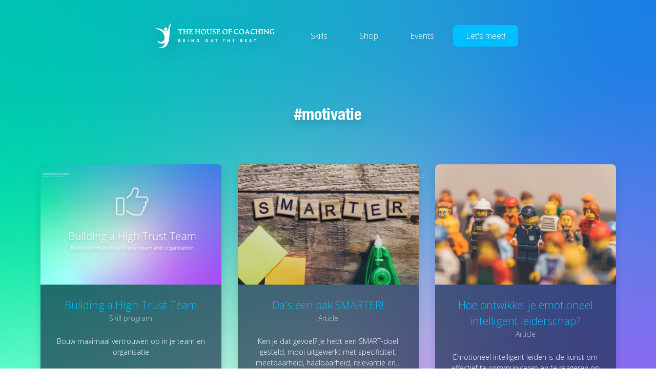

--- FILE ---
content_type: text/html; charset=UTF-8
request_url: https://www.thehouseofcoaching.com/nl/taxonomy/term/237
body_size: 11582
content:

<!DOCTYPE html>
<html lang="nl" dir="ltr" prefix="content: http://purl.org/rss/1.0/modules/content/  dc: http://purl.org/dc/terms/  foaf: http://xmlns.com/foaf/0.1/  og: http://ogp.me/ns#  rdfs: http://www.w3.org/2000/01/rdf-schema#  schema: http://schema.org/  sioc: http://rdfs.org/sioc/ns#  sioct: http://rdfs.org/sioc/types#  skos: http://www.w3.org/2004/02/skos/core#  xsd: http://www.w3.org/2001/XMLSchema# " class="h-100">
  <head>
    <meta charset="utf-8" />
<script async src="https://www.googletagmanager.com/gtag/js?id=G-KMCNQXP7ZD"></script>
<script>window.dataLayer = window.dataLayer || [];function gtag(){dataLayer.push(arguments)};gtag("js", new Date());gtag("set", "developer_id.dMDhkMT", true);gtag("config", "G-KMCNQXP7ZD", {"groups":"default","page_placeholder":"PLACEHOLDER_page_location"});</script>
<link rel="canonical" href="https://www.thehouseofcoaching.com/nl/taxonomy/term/237" />
<meta property="al:ipad:app_name" content="The House of Coaching" />
<meta property="al:windows:app_name" content="The House of Coaching" />
<meta property="al:ios:app_name" content="The House of Coaching" />
<meta property="al:android:app_name" content="The House of Coaching" />
<meta property="al:windows_universal:app_name" content="The House of Coaching" />
<meta property="al:iphone:app_name" content="The House of Coaching" />
<meta property="og:site_name" content="The House of Coaching" />
<link rel="apple-touch-icon" sizes="180x180" href="/themes/custom/thoc_com/favicons/apple-touch-icon.png"/>
<link rel="icon" type="image/png" sizes="32x32" href="/themes/custom/thoc_com/favicons/favicon-32x32.png"/>
<link rel="icon" type="image/png" sizes="16x16" href="/themes/custom/thoc_com/favicons/favicon-16x16.png"/>
<link rel="manifest" href="/themes/custom/thoc_com/favicons/site.webmanifest"/>
<link rel="mask-icon" href="/themes/custom/thoc_com/favicons/safari-pinned-tab.svg" color="#00bfff"/>
<meta name="apple-mobile-web-app-title" content="The House of Coaching"/>
<meta name="application-name" content="The House of Coaching"/>
<meta name="msapplication-TileColor" content="#00bfff"/>
<meta name="theme-color" content="#00bfff"/>
<meta name="favicon-generator" content="Drupal responsive_favicons + realfavicongenerator.net" />
<script>!function(f,b,e,v,n,t,s) {if(f.fbq)return;n=f.fbq=function(){n.callMethod? n.callMethod.apply(n,arguments):n.queue.push(arguments)}; if(!f._fbq)f._fbq=n;n.push=n;n.loaded=!0;n.version='2.0'; n.queue=[];t=b.createElement(e);t.async=!0; t.src=v;s=b.getElementsByTagName(e)[0]; s.parentNode.insertBefore(t,s)}(window, document,'script', 'https://connect.facebook.net/en_US/fbevents.js'); fbq('init', '893898155672931'); fbq('track', 'PageView');fbq("track", "ViewContent", {"content_name":"Motivatie","content_type":"tags","content_ids":["237"]});</script>
<noscript><img height="1" width="1" style="display:none" src="https://www.facebook.com/tr?id=893898155672931&ev=PageView&noscript=1"/></noscript><meta name="Generator" content="Drupal 9 (https://www.drupal.org); Commerce 2" />
<meta name="MobileOptimized" content="width" />
<meta name="HandheldFriendly" content="true" />
<meta name="viewport" content="width=device-width, initial-scale=1.0" />
<link rel="stylesheet" href="https://www.thehouseofcoaching.com/sites/default/files/fontyourface/local_fonts/helvetica_neue/font.css" media="all" />
<link rel="stylesheet" href="https://www.thehouseofcoaching.com/sites/default/files/fontyourface/local_fonts/helvetica_neue_black/font.css" media="all" />
<link rel="stylesheet" href="https://www.thehouseofcoaching.com/sites/default/files/fontyourface/local_fonts/helvetica_neue_bold/font.css" media="all" />
<link rel="stylesheet" href="https://www.thehouseofcoaching.com/sites/default/files/fontyourface/local_fonts/helvetica_neue_italic/font.css" media="all" />
<link rel="stylesheet" href="https://www.thehouseofcoaching.com/sites/default/files/fontyourface/local_fonts/helvetica_neue_italic_bold/font.css" media="all" />
<link rel="stylesheet" href="https://www.thehouseofcoaching.com/sites/default/files/fontyourface/local_fonts/helvetica_neue_italic_light/font.css" media="all" />
<link rel="stylesheet" href="https://www.thehouseofcoaching.com/sites/default/files/fontyourface/local_fonts/helvetica_neue_light/font.css" media="all" />
<link rel="stylesheet" href="https://www.thehouseofcoaching.com/sites/default/files/fontyourface/local_fonts/helvetica_neue_condensed_bold/font.css" media="all" />
<link rel="stylesheet" href="https://www.thehouseofcoaching.com/sites/default/files/fontyourface/local_fonts/helvetica_neue_condensed_black/font.css" media="all" />
<link rel="alternate" hreflang="en" href="https://www.thehouseofcoaching.com/en/taxonomy/term/237" />
<link rel="alternate" hreflang="nl" href="https://www.thehouseofcoaching.com/nl/taxonomy/term/237" />
<link rel="alternate" type="application/rss+xml" title="Motivatie" href="https://www.thehouseofcoaching.com/nl/taxonomy/term/237/feed" />

    <title>Motivatie | The House of Coaching</title>
    <link rel="stylesheet" media="all" href="/sites/default/files/css/optimized/css_6wZhoVQCfYBn4aBt5Wku8rjQkurXBn_ZNC0dugK88MA.jPYHYJvcDyt2OpU6h5HtFzMm9dtWYpU7BFupULoaJfg.css?sx2su1" />
<link rel="stylesheet" media="all" href="/sites/default/files/css/optimized/css_UHUBDFQ22EKteBRxed87bIsdNVHHXKoTWbqpW2YJ0bQ.1mp2h4FN1RdkmnRokNG1DHy32iLDXkjBCP6UD6lKTS0.css?sx2su1" />
<link rel="stylesheet" media="all" href="/sites/default/files/css/optimized/css_tinvMA5oOo7wMrS0Ukydw4Zt3VFjw_qcQ9yrVLe5t8M.e0WXZyTFVkstrGP5FbUI1GMFJ2d0mlAlEqm8FCns_mI.css?sx2su1" />
<link rel="stylesheet" media="all" href="/sites/default/files/css/optimized/css_wAeNiRnlzK5z1xiUqr-ql5KEFTUo0n8cn9djkvu5MTo.hai_sRds_YJMG11zwZyy9WFSD-eBmRR03nieWOfImfg.css?sx2su1" />
<link rel="stylesheet" media="all" href="/sites/default/files/css/optimized/css_Mgrwwg3JV7gCKS-ONYCgOKSct78orOnsc_JPc2-FYBA.okbPikWILrz2qcAL8m-V6Fuym527VvTRlH-ho1SHnNQ.css?sx2su1" />
<link rel="stylesheet" media="all" href="/sites/default/files/css/optimized/css_QHC_X33H65-Lv5r4a5u7tCkJexNprXKhFH1hg4g12NA.vteqC30kO01tboGDt_dtFAmkvSxeRHhvuxlpVxJLxFI.css?sx2su1" />
<link rel="stylesheet" media="all" href="/sites/default/files/css/optimized/css_RQUM7dOE7DXud6gwWB9UQRvtTvohAAbwbLQuO6rtdRI.GQfgQ3Ye-XviINw0AjAzTSPsDv2W77GYmU0WfmQ1-ns.css?sx2su1" />
<link rel="stylesheet" media="all" href="/sites/default/files/css/optimized/css_l037uX33jfCDLKMVc0Fzl-QBooMY8O-m5ojOTN24S9E.NBNuXZGUAIQe0OJxsW7rLG4pmK5eUKflu5nWwFY77NY.css?sx2su1" />
<link rel="stylesheet" media="all" href="/sites/default/files/css/optimized/css_OnPESBZEjXYHYw9_GxXjQS9ncuF01wohF_sY7yyXpYw.7hTjs_h-UtmIOJO8j4h9U8MlYDYiVPwWsv7D52KNWl0.css?sx2su1" />
<link rel="stylesheet" media="all" href="/sites/default/files/css/optimized/css_FgNKnn7bC9hlvhrNkFPNP7kTHDeFJtTwES3_Cziw4sw.91h0DuwJFNCvG14L33gxBXHhw12oFPoJ7vLl_PgEz0c.css?sx2su1" />
<link rel="stylesheet" media="all" href="/sites/default/files/css/optimized/css_dM-1k9SCcWKKnV73yKILz2LhE-nn1VJqZaUCU85Je_k.WS4jTS7ado6TqKjjdyv7qOiSYMIOo4DVMPEVGuRXAx4.css?sx2su1" />
<link rel="stylesheet" media="all" href="/sites/default/files/css/optimized/css_ScGejetPTOAAe5M69uKc_OjRT9zpxmsotZtCqpAYi18.dEaWWAeVKshjIJt_DWVVfR_eS5lHc-_eu2-RBTrojb0.css?sx2su1" />
<link rel="stylesheet" media="all" href="/sites/default/files/css/optimized/css_1426UanKIzJhWKWnlVVwGPFzNh8buiME-7Zr08zQk8w.WQcRQBV2bO7Qaeu2PzEjYYgTYxlRIPGS0TwAdQ_gAQg.css?sx2su1" />
<link rel="stylesheet" media="all" href="/sites/default/files/css/optimized/css_0LfMuMXXqFBmJzQjn4ZtYb8xAdBUMJyxF2jlNr1Aew4.AClaaOm8x7sRxlp0AOnQWSiaxUT69ITgpdaiqBMKLP0.css?sx2su1" />
<link rel="stylesheet" media="all" href="/sites/default/files/css/optimized/css_Oqpjy31LAQxB52n58uaYAVJoBH6sGkBy-_MN8akISXg.NasZTBrX5HemNteVDvlUKOhXmfiLwCHq97acB93eih0.css?sx2su1" />
<link rel="stylesheet" media="all" href="/sites/default/files/css/optimized/css_7hxYjxiSySIu9JM4sNJbmbbhQCBN41LSI5UNQTDZ-Gk.fyCMbgx5cczB8ApccedfT09b8L8XOm5lc5zO-C0qMls.css?sx2su1" />
<link rel="stylesheet" media="all" href="/sites/default/files/css/optimized/css_ZnZb6YIVVLN7rBr0cwFC-yKxpn0BGag06viZl3xz7NI.4SX3-5peGg_0yM0VrI8A75XDT8pTEPvJGd1V5sp1cQM.css?sx2su1" />
<link rel="stylesheet" media="all" href="/sites/default/files/css/optimized/css_-Occs7Ein1M1-5xvUJKZGZKi9QDA2vohu2O0NVM_bgY.sIQZA46nq_MN9kRj8ntAi0tQblXuHWT3mHow3Mz6DJo.css?sx2su1" />
<link rel="stylesheet" media="all" href="/sites/default/files/css/optimized/css_LvEtqb-qcTRSAy4K1GaPmdgKQXnjd9S_mB83HfhZacM.-IgCkZJ3mu33kSaA4E_yV0aMXJbGrx7Fv4W-Tqg3_EM.css?sx2su1" />
<link rel="stylesheet" media="all" href="/sites/default/files/css/optimized/css_3blHz2ZBEb36A807qgfkxI89yhZZkRfooCfyl_8zzrk.k_qzydLqz8Qt-nPS5s0DTefl4wpyXbJa623fgArmjlg.css?sx2su1" />
<link rel="stylesheet" media="all" href="/sites/default/files/css/optimized/css_Y7ZJXnEdrNwbxKfGsDp32Eb-a9Sc7bLnbJJDnJ7O0nE.rGErx8sMplGO-CRNkXsP38t_FYcKzjsMyTf_K2AvhUU.css?sx2su1" />
<link rel="stylesheet" media="all" href="/sites/default/files/css/optimized/css_jQbB89pYM41ogjemlYp7deWmVlPQjMOBSi0Oda3bVkM.5OdfKHx6OGfEnENnLmLZ77_4g52NycnGQvkSH9tQUZA.css?sx2su1" />
<link rel="stylesheet" media="all" href="/sites/default/files/css/optimized/css_8ejOVhLbNz6AMGobhnDvXrh-a5pwPBNEqhtf1pCueB0.MneuEpOe3Ggu96kQq_z2asjSB7PiGb7_V6ouV_OURT8.css?sx2su1" />
<link rel="stylesheet" media="all" href="/sites/default/files/css/optimized/css_mwjBg8IWtH25QwjoERKTApGRGYcn5hobNFxZ21XbZoc.XK381rxUkT5iD75py3WKQw8_nrlD-N8PS6Rip21cVyA.css?sx2su1" />
<link rel="stylesheet" media="all" href="/sites/default/files/css/optimized/css_8hqHsuiCYSmu71XCASb5LwOcVv8HHy-uoEQyZJgqAhQ.CCFktvPUkt1SE56I6_tTc94perNF9aUF80wI3bme28w.css?sx2su1" />
<link rel="stylesheet" media="all" href="/sites/default/files/css/optimized/css_U54UQlG6e-u4tCnA9vEVskWC0wbanoL_6AoZ6e-ca4o.iUg1zSfG4rj402P_jtfenQOGcs9BIVY6kWVIlwLUkSc.css?sx2su1" />
<link rel="stylesheet" media="all" href="/sites/default/files/css/optimized/css_vCy0eZMWNFSiS4R8qCyPYq9aIjWO6v8TaTTIM1uf4KM.Hccaf06mmkAKcIy15mVYLxPsPnChUMGO1We-bQIO-aQ.css?sx2su1" />
<link rel="stylesheet" media="all" href="/sites/default/files/css/optimized/css_yPgkQeLkLAGYAug_yUuUEg0pslsCR8tFIRYMehqfZCs.-hkFpEUmDLXV7EwvIuNuV8WJCOG-OmBX_Hc_3Zbai30.css?sx2su1" />
<link rel="stylesheet" media="all" href="/sites/default/files/css/optimized/css_qAa-sgnmO6kCCQ8wnI5y6Xb3IrrajKaq7OFx102YcT4.4gTudqsN8cu37VA96RTRpMzoXAsqzU17ULmPCCJH8xw.css?sx2su1" />
<link rel="stylesheet" media="all" href="/sites/default/files/css/optimized/css_bJtP1X4gljmU2kg4R04AQfC6heZ4C-VTVDulraW20jc.DolBiP4idJCDMcBCEPqQOR8sO3lTQhwoXU9HWyz-6BQ.css?sx2su1" />
<link rel="stylesheet" media="all" href="/sites/default/files/css/optimized/css_8hsqm2DizlyqPPOiQ_kSpHf5OaW2RqI12YtekS8U_tQ.I2SVijB09iVvyDMYbiil0uvjLxRDR709AHaKoBEZ-qs.css?sx2su1" />
<link rel="stylesheet" media="all" href="/sites/default/files/css/optimized/css_CV8Yl7EdBu-b4DMG9tAA52eJqAhCsSWiDUn1peulp8E.ZIDWDaYiRVXF2qtz-G01NdzGJNKa6WmYWPpUDPoItIM.css?sx2su1" />
<link rel="stylesheet" media="all" href="/sites/default/files/css/optimized/css_2O16xP1RAUQU0q9PCvEK1BOlnvL5VMy2nI87czZmCJU.5MK3aeRAnYQCab2BoL0i2E40HMw_vmpYKzmNbJTwDYI.css?sx2su1" />
<link rel="stylesheet" media="all" href="/sites/default/files/css/optimized/css_uP4ghd_41l7WBXvcQlw2yOQHOwDgFlyB30N_JHqOOqs.Xq-OdfXf3hsrPxEjtnntgOCtLYp9gxzuCHMdb8HiP-c.css?sx2su1" />
<link rel="stylesheet" media="all" href="/sites/default/files/css/optimized/css_LWLOjXk_hViJogXXACKGbtJMxX8FXkFM42iToViOybg.9Ta_Lwt8mxWBviegDIs3AoncFJnvtGUh_4lhSbTjBmM.css?sx2su1" />
<link rel="stylesheet" media="all" href="/sites/default/files/css/optimized/css_1AdhztE4tD-LnpDK_YiMeF0KnOOyqltt5icX3gT1nIc.-elkNuN_LLx6Hlm_SJnyaIK3GJAvq2jiPd4teavZdJI.css?sx2su1" />
<link rel="stylesheet" media="all" href="/sites/default/files/css/optimized/css_XyxASQT-5Ep3fbOofN63Lq-1HCabWjJi0-mWmXzaxLc.fCOhX603kNWdvByyelYa6yeARaEc7gAhJkbYF49oCzM.css?sx2su1" />
<link rel="stylesheet" media="all" href="/sites/default/files/css/optimized/css_r5bsfXTO5FMewmq4FfwIJaF8cNJ8HCrvRvK-tc2IufU.oodue96MKOS-PMgePdDPRW6JrOH6qs-QNvfjxCNzJdU.css?sx2su1" />
<link rel="stylesheet" media="all" href="/sites/default/files/css/optimized/css_rbFrbNfJecPuX-Y-dNnnb5lvT7S5BsoVnp8w1jmREZc.13EprsZbjlP7LQl0LSuBaTVKf6jGLbV7et4W8xi_Ajc.css?sx2su1" />
<link rel="stylesheet" media="all" href="/sites/default/files/css/optimized/css_9S6vDrGEPDxFJv2Tm4szsayBfhwkMHTC9sLjSNl2X2Y.rsJ5_n8A7Ikv7_bsbyj44qJ1nYVbh2mkBVgmRfqkpjs.css?sx2su1" />
<link rel="stylesheet" media="all" href="/sites/default/files/css/optimized/css_51ByYuWJ6f0YmQ7tE2eGqRTEueL_6G5YhxSsaVdvsko.gyVQw4EFFjJDiUoGl8n0LyW-56nSCTVumBXkSy21Bro.css?sx2su1" />
<link rel="stylesheet" media="all" href="/sites/default/files/css/optimized/css_t2upQB9O7Q5Mn8XbwGVlKWPPoDdZV2G5ZAoaXnjLr1A.QO2FznxSTNuNd1xuEO47PmHyWEsPbRlnY0n5lubq3Ck.css?sx2su1" />
<link rel="stylesheet" media="all" href="/sites/default/files/css/optimized/css_hvbc6AeRFz3bWNgtbYY5CH2uLRcGEQ27VP7iSPfUPRU.tV6K7JtU_BCtgwYDWoMJOGG6QXd3Cs2-LnrxB5sSO4E.css?sx2su1" />
<link rel="stylesheet" media="all" href="/sites/default/files/css/optimized/css_cqMuR_aQ-34FYZxXDKQjmjcXI3Xk3Poh14Ku7jqnGrI.JBRYwspR7And9q5e3cQKRuUEKx74KcuZQK42SYTvtsc.css?sx2su1" />
<link rel="stylesheet" media="all" href="/sites/default/files/css/optimized/css_yhdWA1SSWb5fZkavVMJlVQvl5jZeILaEolCwAbbi_1M.zQx-nnut2AiGtFGpU_wFdnZlpS9MUTP6DJvh7StKGyg.css?sx2su1" />
<link rel="stylesheet" media="all" href="/sites/default/files/css/optimized/css_6f5dRTbYh1TZc-K89xZIcr8nYm_MIKhoJDXoxHOnpiw.aAQ_DHbognu49bsajCJFxEbQO95O_TaEPDxb_bmGTXY.css?sx2su1" />
<link rel="stylesheet" media="all" href="/sites/default/files/css/optimized/css_93LsZGBApDxVaUDvEjzCtmezo9J75cOSM1sdb4THHQM.XenU-fMqaEA_Cr8RpRrwJ76gecV2rx6d4eWdbUgzyjo.css?sx2su1" />
<link rel="stylesheet" media="all" href="/sites/default/files/css/optimized/css_q3yU5e0EtSzDy0pajxcuwiwupiHy1wPd1w9rH3nrck8.216jxUOnYAknnH7jhOcznOIRqnH1oMfFM86wot-d0tM.css?sx2su1" />
<link rel="stylesheet" media="all" href="/sites/default/files/css/optimized/css_N0UEsmqFuewPj0W-hf_VQvSQ6WYNvUfmfE10fp2X738.9PrLwFHa616gAHgkm2h6dgVhdyGVveNtmXWJAvjW338.css?sx2su1" />
<link rel="stylesheet" media="all" href="/sites/default/files/css/optimized/css_7-lwo4QW51F3TxNGPfY7xHdXKTxHDiYkXJEkRd7sfMU.FqvUfRMF2ix642eK8dAViO9Ir4jekC63-pBGuU8vmPM.css?sx2su1" />
<link rel="stylesheet" media="all" href="/sites/default/files/css/optimized/css_eKO5PZqFPUgV5UnXtnthT3NvgHSgM7zQJP-XiiNhyxQ.i4pGtOJQKYp_hCaob5gEMmKtpzG_WORTUDze-5io68s.css?sx2su1" />
<link rel="stylesheet" media="all" href="/sites/default/files/css/optimized/css_jHSCyNk1D0mEo3AD9IOWfpQYEzAudS59Gn_7j0AuvBk.miB03bXr8027au525Bpnte-5NmjPp1Musl6Zy0l8rq4.css?sx2su1" />
<link rel="stylesheet" media="all" href="/sites/default/files/css/optimized/css_F5uaP_rGBE_R3wqECaeaZMqGJlBUDJW96M1zW9bG-vM.P_3LaO6U6ZBrgy-ahxOWHACLC5_cQdjv9S22Z9E-obc.css?sx2su1" />
<link rel="stylesheet" media="all" href="/sites/default/files/css/optimized/css_Vv32fYEXNXo-YKfFR0c-iX_BaPjhk1o4YOdpZKtYraI.EKt-aFbrn77lIxdiaH_U3dUDaaPqhKyND8cDIkBxsbU.css?sx2su1" />
<link rel="stylesheet" media="all" href="/sites/default/files/css/optimized/css_6VxaZh-OTyfokQBq2_-XSunUJTV9yUAA_KB7qupaLqs.Xqa_xLuUF-O_AmTdsNT1Mql05VqXei3HY5lM6mu3i0E.css?sx2su1" />
<link rel="stylesheet" media="all" href="/sites/default/files/css/optimized/css_av0VmPYHJs7eKO6lzcuIvQK-xIEyK-JjM-NPs31YJfI.iclGpOlespJkSps-w1T0PqRVx6y9v9iybu3dc6bOkRg.css?sx2su1" />
<link rel="stylesheet" media="all" href="/sites/default/files/css/optimized/css_faxsdhWqr6yf9qJKnGPvPaPkR3PKU7wrxiFJ_hMQ1iM.WaHWPyUFSe0dpqCmIx7Q1hRnPs-NJxKxyC11Q19QzN4.css?sx2su1" />
<link rel="stylesheet" media="all" href="/sites/default/files/css/optimized/css_95aIGizX88vPFOlpOHFhvYhRXrEtPMew6g3xSWLmAuQ.8381_Q5hSWO9Chxbd7sJIosEZPKGYtRZ1OaGDdDHzIc.css?sx2su1" />
<link rel="stylesheet" media="all" href="/sites/default/files/css/optimized/css_tCEp1HkNESllRlueCqs0qFPOGUawxv7d0KeS12Y5ql0.XhYVj9vcs_R0RBVTGr7ipoC_yusAY7oR5fN2mMJSmrs.css?sx2su1" />
<link rel="stylesheet" media="all" href="/sites/default/files/css/optimized/css_IzePezusdcQfor528Zd90u9b_-sOM0RZ9C31QklGGi4.lLuW7Uqrgf0o2pNlDE_wPN57nDjhiqBwewzIDGEc4UE.css?sx2su1" />
<link rel="stylesheet" media="all" href="/sites/default/files/css/optimized/css_k_NhGTEtmSyH9gNL3Ot-RFIZdoLSTFvd144lhp-YjSo.QNVJ_61s8AicBCKN1dnvOi-0w2roNx-sjrhCCjQ1qi8.css?sx2su1" />

    <script src="//kit.fontawesome.com/b642946e89.js" defer crossorigin="anonymous"></script>

	<script src="https://kit.fontawesome.com/3a545c2d44.js" crossorigin="anonymous"></script>
	<script defer data-domain="thehouseofcoaching.com" src="https://plausible.io/js/script.js"></script>

  </head>
  <body class="fontyourface path-taxonomy    bg- d-flex flex-column h-100">
        <a href="#main-content" class="visually-hidden focusable skip-link">
      Overslaan en naar de inhoud gaan
    </a>
	
	<!--
	<canvas class="animbg" id="animbg" width="32" height="32"></canvas>
	-->
	
	<div class="paralax"></div>
    <div class="canvas">
	    <div class="canvas-background"></div>
		<div class="canvas-logo"></div>
		
		  <div class="dialog-off-canvas-main-canvas d-flex flex-column h-100" data-off-canvas-main-canvas>
    

<header>
    <div class="region region-header">
    <div data-drupal-messages-fallback class="hidden"></div>

  </div>
  

    
  <nav class="navbar navbar-expand-lg navbar- text-dark bg-">
    <div class=" row mx-auto">
      <div class="col-auto p-0">
        <div class="region region-nav-branding">
    <div id="block-thoc-com-sitelogo" class="settings-tray-editable block block-block-content block-block-content21084a9b-32e0-4426-b48f-7ed218669c25" data-drupal-settingstray="editable">
  
    
      
            <div class="clearfix text-formatted field field--name-body field--type-text-with-summary field--label-hidden field__item"><div class="header-logo"><a href="/node/1"><img src="/themes/custom/thoc_com/logo.png" /></a></div></div>
      
  </div>

  </div>
  
      </div>

      <div class="col-3 col-md-auto p-0 text-right">
        <button class="navbar-toggler collapsed" type="button" data-toggle="collapse"
                data-target="#navbarSupportedContent" aria-controls="navbarSupportedContent"
                aria-expanded="false" aria-label="Toggle navigation">
          <span class="navbar-toggler-icon"></span>
        </button>
      </div>

      <div class="collapse navbar-collapse col-12 col-md-auto p-0 justify-content-end" id="navbarSupportedContent">
          <div class="region region-nav-main">
    <nav role="navigation" aria-labelledby="block-thoc-com-main-navigation-menu" id="block-thoc-com-main-navigation" class="settings-tray-editable block block-menu navigation menu--main" data-drupal-settingstray="editable">
            
  <h5 class="visually-hidden" id="block-thoc-com-main-navigation-menu">Main navigation</h5>
  

        
            <ul class="navbar-nav mr-auto">
                        <li class="nav-item">
          <a href="/nl/skills" class="nav-item nav-link" data-drupal-link-system-path="skills">Skills</a>
      </li>

                    <li class="nav-item">
          <a href="/nl/store" class="nav-item nav-link" data-drupal-link-system-path="store">Shop</a>
      </li>

                    <li class="nav-item">
          <a href="/nl/events" class="nav-item nav-link" data-drupal-link-system-path="events">Events</a>
      </li>

                    <li class="nav-item">
          <a href="/nl/contact" class="nav-cta nav-item nav-link" data-drupal-link-system-path="node/92">Let&#039;s meet!</a>
      </li>

        </ul>
  



  </nav>

  </div>
      
              
      </div>
    </div>
  </nav>
  
</header>

<main role="main">
  <a id="main-content" tabindex="-1"></a>
    
    
  

  <div class="">
        <div class="row no-gutters">
            <div class="order-1 order-lg-2 col-12">
          <div class="region region-content">
    <div id="block-thoc-com-content" class="block block-system block-system-main-block">
  
    
      <div class="views-element-container"><div class="view-grid view view-taxonomy-term view-id-taxonomy_term view-display-id-page_1 js-view-dom-id-9338b3755ad2e28522b97495f68ea033b5d0a9923403e41f62aa3fe424f87f5d">
  
    
      <div class="view-header">
      <div about="/nl/taxonomy/term/237" typeof="schema:Thing" id="taxonomy-term-237" class="taxonomy-term vocabulary-tags">
  
      <span property="schema:name" content="Motivatie" class="rdf-meta hidden"></span>

  <div class="content">
    
            <div property="schema:name" class="field field--name-name field--type-string field--label-hidden field__item"><h2><a href="/nl/taxonomy/term/237" hreflang="nl">Motivatie</a></h2>
</div>
      
  </div>
</div>

    </div>
      
      <div class="view-content">
      <div id="views-bootstrap-taxonomy-term-page-1"  class="grid views-view-grid">
  <div class="row">
          <div  class="col-12 col-sm-6 col-md-4 col-lg-4 col-xl-4 view-card">
        <div class="views-field views-field-nothing"><div class="field-content view-generic"><div class="preview"><a href="">  <a href="/nl/programs/interpersonal-skills/building-high-trust-team" hreflang="nl"><img src="/sites/default/files/styles/video_sd_720_x_480_/public/media/images/thoc-building-a-high-trust-team.png?itok=8bNhWLDg" width="720" height="480" alt="Building a High Trust Team" title="Building a High Trust Team" loading="lazy" typeof="Image" class="image-style-video-sd-720-x-480-" />

</a>
</a></div>
<div class="title"><a href=""><a href="/nl/programs/interpersonal-skills/building-high-trust-team" hreflang="nl">Building a High Trust Team</a></a></div>
<div class="type">Skill program</div>
<div class="summary">Bouw maximaal vertrouwen op in je team en organisatie </div>
<div class="link"><a href="/nl/programs/interpersonal-skills/building-high-trust-team" class="btn">Meer…</a></div>
<div class="spacer">&nbsp;</div></div></div>
      </div>
          <div  class="col-12 col-sm-6 col-md-4 col-lg-4 col-xl-4 view-card">
        <div class="views-field views-field-nothing"><div class="field-content view-generic"><div class="preview"><a href="">  <a href="/nl/blog/das-een-pak-smarter" hreflang="nl"><img src="/sites/default/files/styles/video_sd_720_x_480_/public/media/images/thoc-smarter-1920x1080.png?itok=GmLdoOne" width="720" height="480" alt="Da&#039;s een pak SMARTER!" title="Da&#039;s een pak SMARTER!" loading="lazy" typeof="Image" class="image-style-video-sd-720-x-480-" />

</a>
</a></div>
<div class="title"><a href=""><a href="/nl/blog/das-een-pak-smarter" hreflang="nl">Da&#039;s een pak SMARTER!</a></a></div>
<div class="type">Article</div>
<div class="summary"> Ken je dat gevoel? Je hebt een SMART-doel gesteld, mooi uitgewerkt met specificiteit, meetbaarheid, haalbaarheid, relevantie en…</div>
<div class="link"><a href="/nl/blog/das-een-pak-smarter" class="btn">Meer…</a></div>
<div class="spacer">&nbsp;</div></div></div>
      </div>
          <div  class="col-12 col-sm-6 col-md-4 col-lg-4 col-xl-4 view-card">
        <div class="views-field views-field-nothing"><div class="field-content view-generic"><div class="preview"><a href="">  <a href="/nl/blog/hoe-ontwikkel-je-emotioneel-intelligent-leiderschap" hreflang="nl"><img src="/sites/default/files/styles/video_sd_720_x_480_/public/media/images/kenny-eliason-CXDw96Oy-Yw-unsplash.jpg?itok=iDLd6M9g" width="720" height="480" alt="Hoe ontwikkel je emotioneel intelligent leiderschap?" title="Hoe ontwikkel je emotioneel intelligent leiderschap?" loading="lazy" typeof="Image" class="image-style-video-sd-720-x-480-" />

</a>
</a></div>
<div class="title"><a href=""><a href="/nl/blog/hoe-ontwikkel-je-emotioneel-intelligent-leiderschap" hreflang="nl">Hoe ontwikkel je emotioneel intelligent leiderschap?</a></a></div>
<div class="type">Article</div>
<div class="summary"> Emotioneel intelligent leiden is de kunst om effectief te communiceren en te reageren op de emoties van jezelf en anderen. Het helpt leiders…</div>
<div class="link"><a href="/nl/blog/hoe-ontwikkel-je-emotioneel-intelligent-leiderschap" class="btn">Meer…</a></div>
<div class="spacer">&nbsp;</div></div></div>
      </div>
          <div  class="col-12 col-sm-6 col-md-4 col-lg-4 col-xl-4 view-card">
        <div class="views-field views-field-nothing"><div class="field-content view-generic"><div class="preview"><a href="">  <a href="/nl/blog/leer-faciliteren-de-sleutel-tot-succesvolle-bijeenkomsten" hreflang="nl"><img src="/sites/default/files/styles/video_sd_720_x_480_/public/media/images/vlad-hilitanu-1FI2QAYPa-Y-unsplash.jpg?itok=bBe2xJi6" width="720" height="480" alt="Leer faciliteren! De sleutel tot succesvolle bijeenkomsten." title="Leer faciliteren! De sleutel tot succesvolle bijeenkomsten." loading="lazy" typeof="Image" class="image-style-video-sd-720-x-480-" />

</a>
</a></div>
<div class="title"><a href=""><a href="/nl/blog/leer-faciliteren-de-sleutel-tot-succesvolle-bijeenkomsten" hreflang="nl">Leer faciliteren! De sleutel tot succesvolle bijeenkomsten.</a></a></div>
<div class="type">Article</div>
<div class="summary"> We hebben het allemaal wel eens meegemaakt. Een vergadering waarbij niemand lijkt te weten wat er moet gebeuren. Iedereen kijkt op zijn…</div>
<div class="link"><a href="/nl/blog/leer-faciliteren-de-sleutel-tot-succesvolle-bijeenkomsten" class="btn">Meer…</a></div>
<div class="spacer">&nbsp;</div></div></div>
      </div>
          <div  class="col-12 col-sm-6 col-md-4 col-lg-4 col-xl-4 view-card">
        <div class="views-field views-field-nothing"><div class="field-content view-generic"><div class="preview"><a href="">  <a href="/nl/spelbrekers" hreflang="nl"><img src="/sites/default/files/styles/video_sd_720_x_480_/public/media/images/spelbrekers-the-house-of-coaching-1920x1080.png?itok=FZu0VoL6" width="720" height="480" alt="Spelbrekers" loading="lazy" typeof="Image" class="image-style-video-sd-720-x-480-" />

</a>
</a></div>
<div class="title"><a href=""><a href="/nl/spelbrekers" hreflang="nl">Spelbrekers</a></a></div>
<div class="type">Product</div>
<div class="summary">Krachtige verhalen en technieken voor zelfsturing en samenwerking. Je werkt samen met mensen in een team, een familie, een vereniging of een…</div>
<div class="link"><a href="/nl/spelbrekers" class="btn">Meer…</a></div>
<div class="spacer">&nbsp;</div></div></div>
      </div>
          <div  class="col-12 col-sm-6 col-md-4 col-lg-4 col-xl-4 view-card">
        <div class="views-field views-field-nothing"><div class="field-content view-generic"><div class="preview"><a href="">  <a href="/en/programs/self-leadership-skills/self-motivation" hreflang="en"><img src="/sites/default/files/styles/video_sd_720_x_480_/public/media/images/thoc-self-motivation.png?itok=h__83K26" width="720" height="480" alt="Self-motivation" title="Self-motivation" loading="lazy" typeof="Image" class="image-style-video-sd-720-x-480-" />

</a>
</a></div>
<div class="title"><a href=""><a href="/en/programs/self-leadership-skills/self-motivation" hreflang="en">Self-motivation</a></a></div>
<div class="type">Skill program</div>
<div class="summary">Learn to make your resolutions a reality </div>
<div class="link"><a href="" class="btn">Meer…</a></div>
<div class="spacer">&nbsp;</div></div></div>
      </div>
          <div  class="col-12 col-sm-6 col-md-4 col-lg-4 col-xl-4 view-card">
        <div class="views-field views-field-nothing"><div class="field-content view-generic"><div class="preview"><a href="">  <a href="/nl/programs/zelfmotivatie-vs-uitstelgedrag" hreflang="nl"><img src="/sites/default/files/styles/video_sd_720_x_480_/public/media/images/thoc-self-motivation-and-procratination.png?itok=R00Hj-CV" width="720" height="480" alt="Self-motivation vs. Procrastination" title="Self-motivation vs. Procrastination" loading="lazy" typeof="Image" class="image-style-video-sd-720-x-480-" />

</a>
</a></div>
<div class="title"><a href=""><a href="/nl/programs/zelfmotivatie-vs-uitstelgedrag" hreflang="nl">Zelfmotivatie vs. uitstelgedrag</a></a></div>
<div class="type">Skill program</div>
<div class="summary">Verhoog je productiviteit en focus </div>
<div class="link"><a href="/nl/programs/zelfmotivatie-vs-uitstelgedrag" class="btn">Meer…</a></div>
<div class="spacer">&nbsp;</div></div></div>
      </div>
          <div  class="col-12 col-sm-6 col-md-4 col-lg-4 col-xl-4 view-card">
        <div class="views-field views-field-nothing"><div class="field-content view-generic"><div class="preview"><a href="">  <a href="/nl/blog/zelfsturing-de-bom" hreflang="nl"><img src="/sites/default/files/styles/video_sd_720_x_480_/public/media/images/colorful-abstract-background.jpg?itok=kNyAy-iq" width="720" height="480" alt="Zelfsturing is de bom!" title="Zelfsturing is de bom!" loading="lazy" typeof="Image" class="image-style-video-sd-720-x-480-" />

</a>
</a></div>
<div class="title"><a href=""><a href="/nl/blog/zelfsturing-de-bom" hreflang="nl">Zelfsturing is de bom!</a></a></div>
<div class="type">Article</div>
<div class="summary"> In de steeds veranderende wereld van werk zijn zelfsturende teams dé trend van vandaag. Maar wat is zelfsturing nu eigenlijk? En wat maakt…</div>
<div class="link"><a href="/nl/blog/zelfsturing-de-bom" class="btn">Meer…</a></div>
<div class="spacer">&nbsp;</div></div></div>
      </div>
      </div>
</div>

    </div>
  
              <div class="feed-icons">
      <a href="https://www.thehouseofcoaching.com/nl/taxonomy/term/237/feed" class="feed-icon">
  Abonneer op Motivatie
</a>

    </div>
  </div>
</div>

  </div>

  </div>

      </div>
          </div>
  </div>

</main>

<footer class="mt-auto   footer- text-dark bg-">
  <div class="">
      <div class="region region-footer">
    <nav role="navigation" aria-labelledby="block-thoc-com-footer-menu" id="block-thoc-com-footer" class="footer-menu settings-tray-editable block block-menu navigation menu--footer" data-drupal-settingstray="editable">
            
  <h5 class="visually-hidden" id="block-thoc-com-footer-menu">Footer menu</h5>
  

        
        <ul class="nav navbar-nav">
            <li class="nav-item">
      <a href="/nl/store" class="nav-link" data-drupal-link-system-path="store">Shop</a>
          </li>
          <li class="nav-item">
      <a href="/nl/blog" class="nav-link" data-drupal-link-system-path="blog">Blog</a>
          </li>
          <li class="nav-item">
      <a href="/nl/events" class="nav-link" data-drupal-link-system-path="events">Kalender</a>
          </li>
          <li class="nav-item">
      <a href="/nl/coaches" class="nav-link" data-drupal-link-system-path="coaches">Coaches</a>
          </li>
          <li class="nav-item">
      <a href="/nl/jobs" class="nav-link" data-drupal-link-system-path="node/182">Jobs &amp; Stages</a>
          </li>
          <li class="nav-item">
      <a href="/nl/contact" class="nav-link" data-drupal-link-system-path="node/92">Contact</a>
          </li>
  </ul>
  


  </nav>
<div class="language-switcher-language-url settings-tray-editable block block-language block-language-blocklanguage-interface" id="block-thoc-com-languageswitcher" role="navigation" data-drupal-settingstray="editable">
  
    
      <ul class="links"><li hreflang="en" data-drupal-link-system-path="taxonomy/term/237" class="en"><a href="/en/taxonomy/term/237" class="language-link" hreflang="en" data-drupal-link-system-path="taxonomy/term/237">English</a></li><li hreflang="nl" data-drupal-link-system-path="taxonomy/term/237" class="nl is-active"><a href="/nl/taxonomy/term/237" class="language-link is-active" hreflang="nl" data-drupal-link-system-path="taxonomy/term/237">Dutch</a></li><li hreflang="fr" data-drupal-link-system-path="taxonomy/term/237" class="fr"><a href="/fr/taxonomy/term/237" class="language-link" hreflang="fr" data-drupal-link-system-path="taxonomy/term/237">Français</a></li></ul>
  </div>
<div id="block-thoc-com-footercontact" class="footer-contact settings-tray-editable block block-block-content block-block-contentbf13a2e6-7436-48d2-806d-715af256ed67" data-drupal-settingstray="editable">
  
    
      
            <div class="clearfix text-formatted field field--name-body field--type-text-with-summary field--label-hidden field__item"><p> <strong>The House of Coaching™</strong> <br /><a href="tel:093968048">+32 9 3968048</a> <br /></p>
<a href="/nl/legal">Terms of use</a><br /> 
<p><strong>Locations</strong><br />
Mosseveldstraat 34b <br />
9290 Berlare<br />
Belgium<br /><br />
Kerkkouter 24<br />
9550 Herzele<br />
Belgium<br /><br />
Klaverstraat 20<br />
8900 Ieper<br />
Belgium<br /><br /></p></div>
      
  </div>
<div id="block-thoc-com-footerlinks" class="footer-links settings-tray-editable block block-block-content block-block-contentd2fec7e4-fb6c-4cdc-96fc-c77106bdfe2c" data-drupal-settingstray="editable">
  
    
      
            <div class="clearfix text-formatted field field--name-body field--type-text-with-summary field--label-hidden field__item"><ul class="social-links"><li><a href="https://www.linkedin.com/company/thehouseofcoaching-com" class="linkedin" target="_blank"><i class="fab fa-linkedin-in"></i>LinkedIn Page</a></li>
	<li><a href="https://www.facebook.com/The-House-of-Coaching-106957292299487" class="facebook" target="_blank"><i class="fab fa-facebook-f"></i>Facebook Page</a></li>
        <li><a href="https://www.youtube.com/channel/UCBn89YtA695ZbKGYTqylOCQ" class="youtube" target="_blank"><i class="fab fa-youtube"></i>YouTube Channel</a></li>
        <li><a class="qr-code-url" target="_blank"><i class="fa-solid fa-qrcode"></i>&gt;URL QR Code</a></li>
</ul><div class="footer-logo">
        <p><a href="https://www.thehouseofcoaching.com"><img src="/themes/custom/thoc_com/logo.png" /></a></p>
</div></div>
      
  </div>
<div id="block-thoc-com-footerlegal" class="footer-legal settings-tray-editable block block-block-content block-block-content1d918c3e-97c6-4465-b369-7b847f9c172f" data-drupal-settingstray="editable">
  
    
      
            <div class="clearfix text-formatted field field--name-body field--type-text-with-summary field--label-hidden field__item"></div>
      
  </div>
<div id="block-qrimageblock" class="qr-code settings-tray-editable block block-qrfield block-qrfield-block" data-drupal-settingstray="editable">
  
    
      <img src="https://chart.apis.google.com/chart?cht=qr&amp;chld=H%7C0&amp;chl=https%3A//www.thehouseofcoaching.com/nl/taxonomy/term/237&amp;chs=512x512" alt="https://www.thehouseofcoaching.com/nl/taxonomy/term/237" typeof="foaf:Image" />

  </div>

  </div>

  </div>
  
	
</footer>
<div class="page-feed">
	</div>
<div class="nav-mobile-toolbar">
	        <div class="region region-nav-toolbar">
    <nav role="navigation" aria-labelledby="block-mobiletoolbar-menu" id="block-mobiletoolbar" class="settings-tray-editable block block-menu navigation menu--mobile-toolbar" data-drupal-settingstray="editable">
            
  <h5 class="visually-hidden" id="block-mobiletoolbar-menu">Mobile toolbar</h5>
  

        
        <ul class="nav navbar-nav">
            <li class="nav-item">
      <a href="/nl" class="nav-link" data-drupal-link-system-path="&lt;front&gt;"><i class="fal fa-house" aria-hidden="true"></i> <span class="link-text">Home</span></a>
          </li>
          <li class="nav-item">
      <a href="/nl/skills" class="nav-link" data-drupal-link-system-path="skills"><i class="fal fa-graduation-cap" aria-hidden="true"></i> <span class="link-text">Skills</span></a>
          </li>
          <li class="nav-item">
      <a href="/nl/store" class="nav-link" data-drupal-link-system-path="store"><i class="fal fa-bag-shopping" aria-hidden="true"></i> <span class="link-text">Shop</span></a>
          </li>
          <li class="nav-item">
      <a href="/nl/calendar" class="nav-link" data-drupal-link-system-path="calendar"><i class="fal fa-calendar" aria-hidden="true"></i> <span class="link-text">Calendar</span></a>
          </li>
          <li class="nav-item">
      <a href="/nl/contact" class="nav-link" data-drupal-link-system-path="node/92"><i class="fal fa-envelope" aria-hidden="true"></i> <span class="link-text">Contact</span></a>
          </li>
  </ul>
  


  </nav>

  </div>

    </div>

  </div>

		
		<script type="application/json" data-drupal-selector="drupal-settings-json">{"path":{"baseUrl":"\/","scriptPath":null,"pathPrefix":"nl\/","currentPath":"taxonomy\/term\/237","currentPathIsAdmin":false,"isFront":false,"currentLanguage":"nl"},"pluralDelimiter":"\u0003","suppressDeprecationErrors":true,"google_analytics":{"account":"G-KMCNQXP7ZD","trackOutbound":true,"trackMailto":true,"trackTel":true,"trackDownload":true,"trackDownloadExtensions":"7z|aac|arc|arj|asf|asx|avi|bin|csv|doc(x|m)?|dot(x|m)?|exe|flv|gif|gz|gzip|hqx|jar|jpe?g|js|mp(2|3|4|e?g)|mov(ie)?|msi|msp|pdf|phps|png|ppt(x|m)?|pot(x|m)?|pps(x|m)?|ppam|sld(x|m)?|thmx|qtm?|ra(m|r)?|sea|sit|tar|tgz|torrent|txt|wav|wma|wmv|wpd|xls(x|m|b)?|xlt(x|m)|xlam|xml|z|zip","trackColorbox":true},"simple_popup_blocks":{"settings":[{"identifier":"block-qrimageblock","uid":"qr_code","type":"0","css_selector":"1","layout":"5","visit_counts":"0","overlay":"1","trigger_method":"1","trigger_selector":".qr-code-url","enable_escape":"1","delay":"0","minimize":"0","close":"1","use_time_frequency":"0","time_frequency":"3600","show_minimized_button":"0","width":"580","cookie_expiry":"100","status":"1","trigger_width":""}]},"data":{"extlink":{"extTarget":false,"extTargetNoOverride":false,"extNofollow":false,"extNoreferrer":true,"extFollowNoOverride":false,"extClass":"ext","extLabel":"(externe link)","extImgClass":false,"extSubdomains":true,"extExclude":"","extInclude":"","extCssExclude":".rrssb-buttons","extCssExplicit":"","extAlert":false,"extAlertText":"Deze link leidt naar een externe website. We zijn niet verantwoordelijk voor hun inhoud.","mailtoClass":"mailto","mailtoLabel":"(link stuurt e-mail)","extUseFontAwesome":false,"extIconPlacement":"append","extFaLinkClasses":"fa fa-external-link","extFaMailtoClasses":"fa fa-envelope-o","whitelistedDomains":[]}},"user":{"uid":0,"permissionsHash":"8649e8e25d5666933fa4a598b844c6d2135a06a32c63e806d55afefabd19031e"}}</script>
<script src="/sites/default/files/js/js_hWD2n2Z4tpJWNzeglYZ93dkJ1UrGLCMbvwwTYwytTaQ.js"></script>
<script src="/sites/default/files/js/js_YizVwZaTSL3oMMOGsqj1IhWndy4hNcfTC4IQZSdNjhw.js"></script>
<script src="//cdn.jsdelivr.net/npm/interactjs/dist/interact.min.js"></script>
<script src="/themes/custom/thoc_com/js/animbg.js?sx2su1"></script>
<script src="/themes/custom/thoc_com/js/resize.js?sx2su1"></script>
<script src="/sites/default/files/js/js_HVN9jO2kmL4LFsK-67fv_oyK2-wwSH6kWbh6LpI8ujE.js"></script>

	</div>
	

	
  </body>
</html>


--- FILE ---
content_type: text/css
request_url: https://www.thehouseofcoaching.com/sites/default/files/fontyourface/local_fonts/helvetica_neue/font.css
body_size: 125
content:
@font-face {
font-family: 'helveticaneue';
font-weight: normal;
font-style: normal;
src: url('font.woff') format('woff');
font-display: auto;
}


--- FILE ---
content_type: text/css
request_url: https://www.thehouseofcoaching.com/sites/default/files/fontyourface/local_fonts/helvetica_neue_black/font.css
body_size: 128
content:
@font-face {
font-family: 'helveticaneue';
font-weight: 900;
font-style: normal;
src: url('font.woff') format('woff');
font-display: auto;
}


--- FILE ---
content_type: text/css
request_url: https://www.thehouseofcoaching.com/sites/default/files/fontyourface/local_fonts/helvetica_neue_bold/font.css
body_size: 129
content:
@font-face {
font-family: 'helveticaneue';
font-weight: 700;
font-style: normal;
src: url('font.woff') format('woff');
font-display: auto;
}


--- FILE ---
content_type: text/css
request_url: https://www.thehouseofcoaching.com/sites/default/files/fontyourface/local_fonts/helvetica_neue_italic/font.css
body_size: 129
content:
@font-face {
font-family: 'helveticaneue';
font-weight: normal;
font-style: italic;
src: url('font.woff') format('woff');
font-display: auto;
}


--- FILE ---
content_type: text/css
request_url: https://www.thehouseofcoaching.com/sites/default/files/fontyourface/local_fonts/helvetica_neue_italic_bold/font.css
body_size: 130
content:
@font-face {
font-family: 'helveticaneue';
font-weight: 700;
font-style: italic;
src: url('font.woff') format('woff');
font-display: auto;
}


--- FILE ---
content_type: text/css
request_url: https://www.thehouseofcoaching.com/sites/default/files/fontyourface/local_fonts/helvetica_neue_italic_light/font.css
body_size: 130
content:
@font-face {
font-family: 'helveticaneue';
font-weight: 300;
font-style: italic;
src: url('font.woff') format('woff');
font-display: auto;
}


--- FILE ---
content_type: text/css
request_url: https://www.thehouseofcoaching.com/sites/default/files/fontyourface/local_fonts/helvetica_neue_light/font.css
body_size: 129
content:
@font-face {
font-family: 'helveticaneue';
font-weight: 300;
font-style: normal;
src: url('font.woff') format('woff');
font-display: auto;
}


--- FILE ---
content_type: text/css
request_url: https://www.thehouseofcoaching.com/sites/default/files/fontyourface/local_fonts/helvetica_neue_condensed_bold/font.css
body_size: 140
content:
@font-face {
font-family: 'Helvetica Neue Condensed';
font-weight: 700;
font-style: normal;
src: url('font.woff') format('woff');
font-display: auto;
}


--- FILE ---
content_type: text/css
request_url: https://www.thehouseofcoaching.com/sites/default/files/fontyourface/local_fonts/helvetica_neue_condensed_black/font.css
body_size: 139
content:
@font-face {
font-family: 'Helvetica Neue Condensed';
font-weight: 900;
font-style: normal;
src: url('font.woff') format('woff');
font-display: auto;
}


--- FILE ---
content_type: text/css
request_url: https://www.thehouseofcoaching.com/sites/default/files/css/optimized/css_UHUBDFQ22EKteBRxed87bIsdNVHHXKoTWbqpW2YJ0bQ.1mp2h4FN1RdkmnRokNG1DHy32iLDXkjBCP6UD6lKTS0.css?sx2su1
body_size: 253
content:
/* Source and licensing information for the line(s) below can be found at https://www.thehouseofcoaching.com/core/themes/stable/css/system/components/align.module.css. */
.text-align-left{text-align:left}.text-align-right{text-align:right}.text-align-center{text-align:center}.text-align-justify{text-align:justify}.align-left{float:left}.align-right{float:right}.align-center{display:block;margin-right:auto;margin-left:auto}
/* Source and licensing information for the above line(s) can be found at https://www.thehouseofcoaching.com/core/themes/stable/css/system/components/align.module.css. */

--- FILE ---
content_type: text/css
request_url: https://www.thehouseofcoaching.com/sites/default/files/css/optimized/css_wAeNiRnlzK5z1xiUqr-ql5KEFTUo0n8cn9djkvu5MTo.hai_sRds_YJMG11zwZyy9WFSD-eBmRR03nieWOfImfg.css?sx2su1
body_size: 191
content:
/* Source and licensing information for the line(s) below can be found at https://www.thehouseofcoaching.com/core/themes/stable/css/system/components/fieldgroup.module.css. */
.fieldgroup{padding:0;border-width:0}
/* Source and licensing information for the above line(s) can be found at https://www.thehouseofcoaching.com/core/themes/stable/css/system/components/fieldgroup.module.css. */

--- FILE ---
content_type: text/css
request_url: https://www.thehouseofcoaching.com/sites/default/files/css/optimized/css_Mgrwwg3JV7gCKS-ONYCgOKSct78orOnsc_JPc2-FYBA.okbPikWILrz2qcAL8m-V6Fuym527VvTRlH-ho1SHnNQ.css?sx2su1
body_size: 212
content:
/* Source and licensing information for the line(s) below can be found at https://www.thehouseofcoaching.com/core/themes/stable/css/system/components/container-inline.module.css. */
.container-inline div,.container-inline label{display:inline}.container-inline .details-wrapper{display:block}
/* Source and licensing information for the above line(s) can be found at https://www.thehouseofcoaching.com/core/themes/stable/css/system/components/container-inline.module.css. */

--- FILE ---
content_type: text/css
request_url: https://www.thehouseofcoaching.com/sites/default/files/css/optimized/css_QHC_X33H65-Lv5r4a5u7tCkJexNprXKhFH1hg4g12NA.vteqC30kO01tboGDt_dtFAmkvSxeRHhvuxlpVxJLxFI.css?sx2su1
body_size: 199
content:
/* Source and licensing information for the line(s) below can be found at https://www.thehouseofcoaching.com/core/themes/stable/css/system/components/clearfix.module.css. */
.clearfix:after{display:table;clear:both;content:""}
/* Source and licensing information for the above line(s) can be found at https://www.thehouseofcoaching.com/core/themes/stable/css/system/components/clearfix.module.css. */

--- FILE ---
content_type: text/css
request_url: https://www.thehouseofcoaching.com/sites/default/files/css/optimized/css_RQUM7dOE7DXud6gwWB9UQRvtTvohAAbwbLQuO6rtdRI.GQfgQ3Ye-XviINw0AjAzTSPsDv2W77GYmU0WfmQ1-ns.css?sx2su1
body_size: 199
content:
/* Source and licensing information for the line(s) below can be found at https://www.thehouseofcoaching.com/core/themes/stable/css/system/components/details.module.css. */
.js details:not([open]) .details-wrapper{display:none}
/* Source and licensing information for the above line(s) can be found at https://www.thehouseofcoaching.com/core/themes/stable/css/system/components/details.module.css. */

--- FILE ---
content_type: text/css
request_url: https://www.thehouseofcoaching.com/sites/default/files/css/optimized/css_OnPESBZEjXYHYw9_GxXjQS9ncuF01wohF_sY7yyXpYw.7hTjs_h-UtmIOJO8j4h9U8MlYDYiVPwWsv7D52KNWl0.css?sx2su1
body_size: 244
content:
/* Source and licensing information for the line(s) below can be found at https://www.thehouseofcoaching.com/core/themes/stable/css/system/components/item-list.module.css. */
.item-list__comma-list,.item-list__comma-list li{display:inline}.item-list__comma-list{margin:0;padding:0}.item-list__comma-list li:after{content:", "}.item-list__comma-list li:last-child:after{content:""}
/* Source and licensing information for the above line(s) can be found at https://www.thehouseofcoaching.com/core/themes/stable/css/system/components/item-list.module.css. */

--- FILE ---
content_type: text/css
request_url: https://www.thehouseofcoaching.com/sites/default/files/css/optimized/css_FgNKnn7bC9hlvhrNkFPNP7kTHDeFJtTwES3_Cziw4sw.91h0DuwJFNCvG14L33gxBXHhw12oFPoJ7vLl_PgEz0c.css?sx2su1
body_size: 193
content:
/* Source and licensing information for the line(s) below can be found at https://www.thehouseofcoaching.com/core/themes/stable/css/system/components/js.module.css. */
.js .js-hide{display:none}.js-show{display:none}.js .js-show{display:block}
/* Source and licensing information for the above line(s) can be found at https://www.thehouseofcoaching.com/core/themes/stable/css/system/components/js.module.css. */

--- FILE ---
content_type: text/css
request_url: https://www.thehouseofcoaching.com/sites/default/files/css/optimized/css_dM-1k9SCcWKKnV73yKILz2LhE-nn1VJqZaUCU85Je_k.WS4jTS7ado6TqKjjdyv7qOiSYMIOo4DVMPEVGuRXAx4.css?sx2su1
body_size: 181
content:
/* Source and licensing information for the line(s) below can be found at https://www.thehouseofcoaching.com/core/themes/stable/css/system/components/nowrap.module.css. */
.nowrap{white-space:nowrap}
/* Source and licensing information for the above line(s) can be found at https://www.thehouseofcoaching.com/core/themes/stable/css/system/components/nowrap.module.css. */

--- FILE ---
content_type: text/css
request_url: https://www.thehouseofcoaching.com/sites/default/files/css/optimized/css_ScGejetPTOAAe5M69uKc_OjRT9zpxmsotZtCqpAYi18.dEaWWAeVKshjIJt_DWVVfR_eS5lHc-_eu2-RBTrojb0.css?sx2su1
body_size: 185
content:
/* Source and licensing information for the line(s) below can be found at https://www.thehouseofcoaching.com/core/themes/stable/css/system/components/position-container.module.css. */
.position-container{position:relative}
/* Source and licensing information for the above line(s) can be found at https://www.thehouseofcoaching.com/core/themes/stable/css/system/components/position-container.module.css. */

--- FILE ---
content_type: text/css
request_url: https://www.thehouseofcoaching.com/sites/default/files/css/optimized/css_0LfMuMXXqFBmJzQjn4ZtYb8xAdBUMJyxF2jlNr1Aew4.AClaaOm8x7sRxlp0AOnQWSiaxUT69ITgpdaiqBMKLP0.css?sx2su1
body_size: 239
content:
/* Source and licensing information for the line(s) below can be found at https://www.thehouseofcoaching.com/core/themes/stable/css/system/components/reset-appearance.module.css. */
.reset-appearance{margin:0;padding:0;border:0 none;background:0 0;line-height:inherit;-webkit-appearance:none;-moz-appearance:none;appearance:none}
/* Source and licensing information for the above line(s) can be found at https://www.thehouseofcoaching.com/core/themes/stable/css/system/components/reset-appearance.module.css. */

--- FILE ---
content_type: text/css
request_url: https://www.thehouseofcoaching.com/sites/default/files/css/optimized/css_Oqpjy31LAQxB52n58uaYAVJoBH6sGkBy-_MN8akISXg.NasZTBrX5HemNteVDvlUKOhXmfiLwCHq97acB93eih0.css?sx2su1
body_size: 239
content:
/* Source and licensing information for the line(s) below can be found at https://www.thehouseofcoaching.com/core/themes/stable/css/system/components/resize.module.css. */
.resize-none{resize:none}.resize-vertical{min-height:2em;resize:vertical}.resize-horizontal{max-width:100%;resize:horizontal}.resize-both{max-width:100%;min-height:2em;resize:both}
/* Source and licensing information for the above line(s) can be found at https://www.thehouseofcoaching.com/core/themes/stable/css/system/components/resize.module.css. */

--- FILE ---
content_type: text/css
request_url: https://www.thehouseofcoaching.com/sites/default/files/css/optimized/css_7hxYjxiSySIu9JM4sNJbmbbhQCBN41LSI5UNQTDZ-Gk.fyCMbgx5cczB8ApccedfT09b8L8XOm5lc5zO-C0qMls.css?sx2su1
body_size: 218
content:
/* Source and licensing information for the line(s) below can be found at https://www.thehouseofcoaching.com/core/themes/stable/css/system/components/sticky-header.module.css. */
table.sticky-header{z-index:500;top:0;margin-top:0;background-color:#fff}
/* Source and licensing information for the above line(s) can be found at https://www.thehouseofcoaching.com/core/themes/stable/css/system/components/sticky-header.module.css. */

--- FILE ---
content_type: text/css
request_url: https://www.thehouseofcoaching.com/sites/default/files/css/optimized/css_LvEtqb-qcTRSAy4K1GaPmdgKQXnjd9S_mB83HfhZacM.-IgCkZJ3mu33kSaA4E_yV0aMXJbGrx7Fv4W-Tqg3_EM.css?sx2su1
body_size: 243
content:
/* Source and licensing information for the line(s) below can be found at https://www.thehouseofcoaching.com/core/themes/stable/css/system/components/system-status-report-general-info.css. */
.system-status-general-info__item{margin-top:1em;padding:0 1em 1em;border:1px solid #ccc}.system-status-general-info__item-title{border-bottom:1px solid #ccc}
/* Source and licensing information for the above line(s) can be found at https://www.thehouseofcoaching.com/core/themes/stable/css/system/components/system-status-report-general-info.css. */

--- FILE ---
content_type: text/css
request_url: https://www.thehouseofcoaching.com/sites/default/files/css/optimized/css_jQbB89pYM41ogjemlYp7deWmVlPQjMOBSi0Oda3bVkM.5OdfKHx6OGfEnENnLmLZ77_4g52NycnGQvkSH9tQUZA.css?sx2su1
body_size: 283
content:
/* Source and licensing information for the line(s) below can be found at https://www.thehouseofcoaching.com/core/themes/stable/css/system/components/tree-child.module.css. */
div.tree-child{background:url(/core/themes/stable/css/system/components/../../../images/core/tree.png) no-repeat 11px center}div.tree-child-last{background:url(/core/themes/stable/css/system/components/../../../images/core/tree-bottom.png) no-repeat 11px center}[dir=rtl] div.tree-child,[dir=rtl] div.tree-child-last{background-position:-65px center}div.tree-child-horizontal{background:url(/core/themes/stable/css/system/components/../../../images/core/tree.png) no-repeat -11px center}
/* Source and licensing information for the above line(s) can be found at https://www.thehouseofcoaching.com/core/themes/stable/css/system/components/tree-child.module.css. */

--- FILE ---
content_type: text/css
request_url: https://www.thehouseofcoaching.com/sites/default/files/css/optimized/css_8hqHsuiCYSmu71XCASb5LwOcVv8HHy-uoEQyZJgqAhQ.CCFktvPUkt1SE56I6_tTc94perNF9aUF80wI3bme28w.css?sx2su1
body_size: 281
content:
/* Source and licensing information for the line(s) below can be found at https://www.thehouseofcoaching.com/modules/contrib/extlink/extlink.css. */
svg.ext{width:14px;height:14px;padding-right:.2em;fill:#727272;font-weight:900}svg.mailto{width:14px;height:14px;padding-right:.2em;fill:#727272}svg.ext path,svg.mailto path{stroke:#727272;stroke-width:3}@media print{svg.ext,svg.mailto{display:none;padding:0}}extlink i{padding-left:.2em}
/* Source and licensing information for the above line(s) can be found at https://www.thehouseofcoaching.com/modules/contrib/extlink/extlink.css. */

--- FILE ---
content_type: text/css
request_url: https://www.thehouseofcoaching.com/sites/default/files/css/optimized/css_vCy0eZMWNFSiS4R8qCyPYq9aIjWO6v8TaTTIM1uf4KM.Hccaf06mmkAKcIy15mVYLxPsPnChUMGO1We-bQIO-aQ.css?sx2su1
body_size: 206
content:
/* Source and licensing information for the line(s) below can be found at https://www.thehouseofcoaching.com/core/themes/stable/css/core/normalize-fixes.css. */
@media (min--moz-device-pixel-ratio:0){summary{display:list-item}}
/* Source and licensing information for the above line(s) can be found at https://www.thehouseofcoaching.com/core/themes/stable/css/core/normalize-fixes.css. */

--- FILE ---
content_type: text/css
request_url: https://www.thehouseofcoaching.com/sites/default/files/css/optimized/css_qAa-sgnmO6kCCQ8wnI5y6Xb3IrrajKaq7OFx102YcT4.4gTudqsN8cu37VA96RTRpMzoXAsqzU17ULmPCCJH8xw.css?sx2su1
body_size: 289
content:
/* Source and licensing information for the line(s) below can be found at https://www.thehouseofcoaching.com/themes/custom/thoc_com/css/fonts.css. */
/* CSS Document */

@import url('https://fonts.googleapis.com/css2?family=Gilda+Display&family=Ropa+Sans:ital@0;1&display=swap');
@import url('https://fonts.googleapis.com/css2?family=Open+Sans:ital,wght@0,300;0,400;0,500;0,600;0,700;0,800;1,300;1,400;1,500;1,600;1,700;1,800&display=swap');
/* Source and licensing information for the above line(s) can be found at https://www.thehouseofcoaching.com/themes/custom/thoc_com/css/fonts.css. */

--- FILE ---
content_type: text/css
request_url: https://www.thehouseofcoaching.com/sites/default/files/css/optimized/css_bJtP1X4gljmU2kg4R04AQfC6heZ4C-VTVDulraW20jc.DolBiP4idJCDMcBCEPqQOR8sO3lTQhwoXU9HWyz-6BQ.css?sx2su1
body_size: 2194
content:
/* Source and licensing information for the line(s) below can be found at https://www.thehouseofcoaching.com/themes/custom/thoc_com/css/paragraphs.css. */
.field--name-title-text.quickedit-editable{box-shadow:none}.paragraph--type--rich-text-block{background-color:var(--body-background-color);width:100%;margin:0 auto}.paragraph--type--rich-text-block .layout{max-width:720px;margin:0 auto;padding:64px 16px;text-align:center}.paragraph--type--rich-text-block .field--name-field-title{font-weight:600;font-size:1.5em}.paragraph--type--rich-text{background-color:var(--body-background-color)}.paragraph--type--rich-text .layout{max-width:720px;margin:0 auto;padding:32px 16px}.paragraph--type--section-title{max-width:1155px;padding:0 16px;margin:32px auto 0;color:#fff;text-align:center}.paragraph--type--section-title h3{font-size:1.33em}.paragraph--type--subtitle{color:#fff}.paragraph--type--two-column-rich-text .layout{max-width:1150px;margin:32px auto;display:flex;flex-direction:row;justify-content:space-evenly}.paragraph--type--two-column-rich-text .layout .field__item{width:50%;padding:16px}@media only screen and (max-width:1024px){.paragraph--type--two-column-rich-text .layout{flex-direction:column}.paragraph--type--two-column-rich-text .layout .field__item{width:100%}}.paragraph--type--two-column-rich-text img{width:50%}.paragraph--type--three-column-rich-text{width:100%}.paragraph--type--three-column-rich-text .column-layout{max-width:1150px;margin:0 auto;padding:0;display:flex;flex-direction:row;justify-content:space-evenly}.paragraph--type--three-column-rich-text .field{width:33%;padding:16px 32px;border-left:1px solid #fff}.paragraph--type--three-column-rich-text p{display:inline-block;width:100%}.paragraph--type--three-column-rich-text img{width:32px;height:auto;margin-bottom:-8px}.paragraph--type--button{margin:32px auto 64px;text-align:center}.paragraph--type--button .field__items{display:flex;flex-direction:row;justify-content:center}.paragraph--type--button .field__item{display:flex;padding:8px 16px}@media only screen and (max-width:1024px){.paragraph--type--button .field__items{flex-direction:column;align-items:center}}.paragraph--type--custom-html{max-width:720px;margin:32px auto;padding:32px;border-radius:8px;overflow:hidden;background:rgba(255,255,255,.66);-webkit-backdrop-filter:blur(3px);backdrop-filter:blur(3px)}.paragraph--type--custom-html iframe{margin:0 auto}.paragraph--type--file-download{text-align:center;margin:32px auto;padding:32px 16px}.paragraph--type--file-download a{padding:1rem 2rem;margin:32px auto;border:1px solid transparent;font-family:var(--navigation-text-font)}.paragraph--type--file-download a:link,.paragraph--type--file-download a:visited{background:#fff;border:1px solid var(--cs-gold);color:var(--cs-gold)}.paragraph--type--file-download a:hover,.paragraph--type--file-download a:focus{background:var(--cs-gold);border:1px solid var(--cs-gold);color:#fff}.paragraph--type--file-download a:active{background:var(--cs-gold) !important;border:1px solid #fff !important;color:#fff !important}.file--application-pdf{background:0 0}.paragraph--type--photo{background:#fff;width:100%;margin:0 auto}.paragraph--type--photo .field--name-field-image{max-width:220px;margin:0 auto}.paragraph--type--page-break{max-width:720px;border-bottom:1px solid rgba(255,255,255,.33);margin:32px auto 16px}@media only screen and (max-width:1024px){.paragraph--type--three-column-rich-text{flex-direction:column}.paragraph--type--three-column-rich-text>div{width:100%}}.paragraph--type--single-image .layout{max-width:720px;margin:32px auto}.paragraph--type--single-image img{width:100%;height:auto;border-radius:8px;overflox:hidden}.paragraph--type--colorbox-images{max-width:1155px;margin:64px auto}.paragraph--type--youtube-video{max-width:1155px;margin:64px auto}.youtube-container{border-radius:8px;overflow:hidden}.paragraph--type--text-with-image{background-color:#efefef}.paragraph--type--text-with-image .layout{max-width:1155px;margin:0 auto;display:flex;flex-direction:row;justify-content:space-evenly;background-color:var(--cs-blue);color:#fff;box-shadow:0 8px 16px rgba(0,0,0,.33)}.paragraph--type--text-with-image .field--name-field-text{width:50%;padding:6em}.paragraph--type--text-with-image .field--name-field-image{width:50%;margin:0;padding:0;overflow:hidden}@media only screen and (max-width:1024px){.paragraph--type--text-with-image .layout{flex-direction:column}.paragraph--type--text-with-image .field--name-field-text{width:100%;padding:2em}.paragraph--type--text-with-image .field--name-field-image{width:100%}}.paragraph--type--text-with-image .field--name-field-image img{width:100%;height:auto}.paragraph--type--image-with-text{background-color:#efefef}.paragraph--type--image-with-text .layout{max-width:1155px;margin:0 auto;display:flex;flex-direction:row;justify-content:space-evenly;background-color:#fff;box-shadow:0 8px 16px rgba(0,0,0,.33)}.paragraph--type--image-with-text .field--name-field-image{width:50%;margin:0;padding:0;overflow:hidden}.paragraph--type--image-with-text .field--name-field-image img{width:100%;height:auto}.paragraph--type--image-with-text .field--name-field-text{width:50%;padding:6em}@media only screen and (max-width:1024px){.paragraph--type--image-with-text .layout{flex-direction:column}.paragraph--type--image-with-text .field--name-field-text{width:100%;padding:2em}.paragraph--type--image-with-text .field--name-field-image{width:100%}}.paragraph--type--banner{width:100%;margin:0 auto;display:block;position:relative}.paragraph--type--banner .field--name-field-image{display:block;position:relative;max-width:none;width:100%;height:480px;background:#000;overflow:hidden}.paragraph--type--banner .field--name-field-image img{width:100%;height:auto;position:absolute;top:50%;left:50%;transform:translate(-50%,-50%)}@media only screen and (max-width:1024px){.paragraph--type--banner .field--name-field-image img{width:auto;height:100%}}.paragraph--type--banner .field--name-field-rich-title{position:absolute;top:50%;left:50%;transform:translate(-50%,-50%);font-family:'Ropa Sans',sans-serif;font-size:2em;font-weight:400;background:#fff;background:linear-gradient(90deg,rgba(255,255,255,0) 0%,rgba(255,255,255,1) 33%,rgba(255,255,255,1) 66%,rgba(255,255,255,0) 100%)}.paragraph--type--banner .field--name-field-rich-title p{margin:0;padding:0 48px;color:var(--cs-blue)}.paragraph--type--banner .field--name-field-rich-title p span{color:var(--cs-gold)}@media only screen and (max-width:1024px){.paragraph--type--form .field--name-field-custom-html{padding:0 16px}}.paragraph--type--call-to-action{background-color:var(--body-background-color);padding:64px 0}.paragraph--type--call-to-action .layout{max-width:1155px;margin:0 auto;display:flex;flex-direction:row-reverse;justify-content:center}.paragraph--type--call-to-action .layout>div{margin:0 8px}.paragraph--type--image-grid-with-captions{background-color:var(--body-background-color);background-image:none !important}.paragraph--type--image-grid-with-captions .layout{max-width:1155px;margin:0 auto;padding:32px 0}.paragraph--type--image-grid-with-captions .field__items{display:flex;flex-direction:row;justify-content:space-evenly;flex-wrap:wrap;gap:32px;align-items:stretch}.paragraph--type--image-grid-with-captions .field__items>.field__item{flex-basis:30%;text-align:center;background-color:#d3d3d3;color:#333;font-weight:700;border-radius:2px;overflow:hidden;font-size:100%;box-shadow:0px 8px 16px rgba(0,0,0,.12)}.paragraph--type--image-grid-with-captions .field__items>.field__item{transform:scale(90%)}.paragraph--type--image-grid-with-captions .field__items>.field__item:nth-child(1){background-color:#add8e6;background-color:rgba(173,216,230,.66)}.paragraph--type--image-grid-with-captions .field__items>.field__item:nth-child(2){background-color:#ffffe0;background-color:rgba(255,255,224,.66)}.paragraph--type--image-grid-with-captions .field__items>.field__item:nth-child(3){background-color:#ffb6c1;background-color:rgba(255,182,193,.66)}.paragraph--type--image-grid-with-captions .paragraph--type--image-with-caption{display:flex;flex-direction:column;justify-content:center;background-color:transparent;background-image:none !important;padding:0}.paragraph--type--image-grid-with-captions .paragraph--type--image-with-caption .layout{max-width:none;margin:0;display:block;background-color:transparent !important;background-image:none !important;box-shadow:none}.paragraph--type--image-grid-with-captions .paragraph--type--image-with-caption .field--name-field-image{width:100%;margin:0 auto;padding:0;overflow:hidden}.paragraph--type--image-grid-with-captions .paragraph--type--image-with-caption .field--name-field-image:before{box-shadow:inset 0px 0px 6px 6px rgba(255,255,255,1)}.paragraph--type--image-grid-with-captions .paragraph--type--image-with-caption .field--name-field-image img{width:100%;height:auto}.paragraph--type--image-grid-with-captions .paragraph--type--image-with-caption .field--name-field-caption{width:100%;height:auto;padding:16px;font-size:80%}@media only screen and (max-width:1024px){.paragraph--type--image-grid-with-captions .field__items{flex-direction:column}.paragraph--type--image-grid-with-captions .field__items>.field__item:nth-child(3n+1){transform:rotate(0deg)}.paragraph--type--image-grid-with-captions .field__items>.field__item:nth-child(3n){transform:rotate(0deg)}.paragraph--type--image-grid-with-captions .field__items>.field__item:nth-child(2n+2){transform:translateY(0px)}.contentpage-segments .paragraph--type--image-grid-with-text .field__items{flex-direction:column}}.bg-gray{background:#efefef}.paragraph--type--grid-with-formulas{max-width:1155px;margin:0 auto;padding:64px 0}.paragraph--type--grid-with-formulas>.field__items{display:flex;flex-direction:row;justify-content:space-evenly;flex-wrap:wrap;gap:32px;align-items:stretch}.paragraph--type--grid-with-formulas>.field__items>.field__item{flex-basis:30%;min-height:400px;text-align:center;background-color:rgba(23,43,72,.66);backdrop-filter:blur(3px);color:#fff;font-weight:400;border-radius:8px;overflow:hidden;font-size:100%;box-shadow:0px 8px 16px rgba(0,0,0,.12)}.paragraph--type--grid-with-formulas .paragraph--type--formula{display:flex;flex-direction:column;justify-content:center;background-color:transparent;background-image:none !important;padding:0}.paragraph--type--grid-with-formulas .paragraph--type--formula .field--name-field-image{width:33%;margin:48px auto 32px;padding:0;overflow:hidden}.paragraph--type--grid-with-formulas .paragraph--type--formula .field--name-field-image img{width:100%;height:auto}.paragraph--type--grid-with-formulas .paragraph--type--formula .field--name-field-text{width:100%;height:auto;padding:16px;font-size:80%}.paragraph--type--grid-with-formulas .paragraph--type--formula .field--name-field-button-link{display:flex;justify-content:center;gap:8px}@media only screen and (max-width:1024px){.paragraph--type--grid-with-formulas{max-width:372px}.paragraph--type--grid-with-formulas .field__items{flex-direction:column}.paragraph--type--grid-with-formulas .field__item{max-width:340px}}.paragraph--type--grid-with-formulas .field--name-field-button-link{margin:32px auto}.field--name-field-features .field__items{display:flex;flex-direction:column;margin-top:32px}.field--name-field-features .field__item{padding:16px;font-size:80%;font-weight:700}.field--name-field-features .field__item:nth-child(odd){background-color:rgba(255,255,255,.12)}.field--name-field-features .field__item:nth-child(even){background-color:rgba(255,255,255,.24)}.paragraph--type--grid-with-faqs{max-width:1155px;margin:0 auto;padding:0 16px}.paragraph--type--grid-with-faqs>.field__items{display:flex;flex-direction:row;justify-content:center;flex-wrap:wrap;gap:24px;align-items:stretch}.paragraph--type--grid-with-faqs>.field__items>.field__item{flex-basis:30%;padding:16px;min-height:none;text-align:left;background-color:rgba(23,43,72,.66);backdrop-filter:blur(3px);color:#fff;font-weight:300;font-size:80%;border-radius:8px;overflow:hidden;box-shadow:0px 8px 16px rgba(0,0,0,.12)}.paragraph--type--grid-with-faqs>.field__items>.field__item h4{font-weight:300;margin:16px 0}.paragraph--type--grid-with-faqs .paragraph--type--frequently-asked-question{display:flex;flex-direction:column;justify-content:center;background-color:transparent;background-image:none !important;padding:0}.paragraph--type--grid-with-faqs .paragraph--type--frequently-asked-question .field--name-field-text{width:100%;height:auto;padding:16px;font-size:80%}@media only screen and (max-width:1024px){.paragraph--type--grid-with-faqs .field__items{flex-direction:column;max-width:720px;margin:0 auto}}
/* Source and licensing information for the above line(s) can be found at https://www.thehouseofcoaching.com/themes/custom/thoc_com/css/paragraphs.css. */

--- FILE ---
content_type: text/css
request_url: https://www.thehouseofcoaching.com/sites/default/files/css/optimized/css_8hsqm2DizlyqPPOiQ_kSpHf5OaW2RqI12YtekS8U_tQ.I2SVijB09iVvyDMYbiil0uvjLxRDR709AHaKoBEZ-qs.css?sx2su1
body_size: 465
content:
/* Source and licensing information for the line(s) below can be found at https://www.thehouseofcoaching.com/themes/custom/thoc_com/css/login.css. */
body.simplelogin{font-family:Lato;font-size:16px;font-weight:300;background:linear-gradient(45deg,rgba(36,211,255,1),rgba(178,37,255,1),rgba(255,95,0,1))}.simplelogin-wrapper{padding:16px}.simplelogin-form{border-radius:64px;margin:0 auto 48px;padding:48px}.simplelogin-logo{margin-bottom:48px}.simplelogin-logo img{max-width:75%}.simplelogin-form h1{display:none}.simplelogin-form #block-ubeon-template-local-tasks{display:none}.simplelogin input.form-text,.simplelogin input.form-tel,.simplelogin input.form-email,.simplelogin input.button{border-radius:12px;padding:16px}.simplelogin input.button{border:2px solid #00bfff;padding:16px}.simplelogin input.button:hover,.simplelogin input.button:focus{border:2px solid #00bfff;background:#fff;color:#00bfff}.simplelogin input.button:active{background:#333;color:#fff}
/* Source and licensing information for the above line(s) can be found at https://www.thehouseofcoaching.com/themes/custom/thoc_com/css/login.css. */

--- FILE ---
content_type: text/css
request_url: https://www.thehouseofcoaching.com/sites/default/files/css/optimized/css_CV8Yl7EdBu-b4DMG9tAA52eJqAhCsSWiDUn1peulp8E.ZIDWDaYiRVXF2qtz-G01NdzGJNKa6WmYWPpUDPoItIM.css?sx2su1
body_size: 514
content:
/* Source and licensing information for the line(s) below can be found at https://www.thehouseofcoaching.com/themes/custom/thoc_com/css/mobile.css. */
.nav-mobile-toolbar{display:none;position:fixed;left:0;bottom:0;width:100vw;z-index:1001;background:rgba(77,77,79,.9);-webkit-backdrop-filter:blur(3px);backdrop-filter:blur(3px)}@media only screen and (max-width:1024px){.nav-mobile-toolbar{display:block}}.nav-mobile-toolbar .navbar-nav{display:flex;flex-direction:row;flex-wrap:nowrap;justify-content:center}.nav-mobile-toolbar .navbar-nav .nav-item{flex-grow:1;text-align:center}.nav-mobile-toolbar .navbar-nav .svg-inline--fa{height:24px !important;margin-bottom:-3px}.nav-mobile-toolbar .link-text{font-size:10px}.nav-mobile-toolbar a.nav-link{border-top:3px solid transparent}.nav-mobile-toolbar a.nav-link:link,.nav-mobile-toolbar a.nav-link:visited{color:#fff}.nav-mobile-toolbar a.nav-link:hover,.nav-mobile-toolbar a.nav-link:focus{color:#7fffd4 !important}.nav-mobile-toolbar a.nav-link:active,.nav-mobile-toolbar a.active{color:#00bfff !important;border-top:3px solid #00bfff}
/* Source and licensing information for the above line(s) can be found at https://www.thehouseofcoaching.com/themes/custom/thoc_com/css/mobile.css. */

--- FILE ---
content_type: text/css
request_url: https://www.thehouseofcoaching.com/sites/default/files/css/optimized/css_2O16xP1RAUQU0q9PCvEK1BOlnvL5VMy2nI87czZmCJU.5MK3aeRAnYQCab2BoL0i2E40HMw_vmpYKzmNbJTwDYI.css?sx2su1
body_size: 538
content:
/* Source and licensing information for the line(s) below can be found at https://www.thehouseofcoaching.com/themes/custom/thoc_com/css/print.css. */
.print{display:none}@media print{body,body.adminimal{margin:0 1em !important;color:#000;background-color:#fff;font-size:66%}#toolbar-administration,header,footer,aside,nav,.region-highlighted{display:none}.print{display:block}.noprint{display:none}.newpage{page-break-before:always}.columns{column-count:2;column-gap:2em;font-family:'Arial Narrow';font-size:90%;line-height:120%;color:#999}.columns h2{column-span:all}.field--name-field-media-image{margin-left:-20px}.field--name-field-media-image img{width:120px;height:auto}#block-addressblock{display:block;width:100%;position:fixed;bottom:0;right:2em}#block-addressblock p{width:100%;font-size:80%;line-height:135%;color:#666;text-align:right}#block-addressblock img{display:none}a:link,a:active,a:hover{text-decoration:none}}
/* Source and licensing information for the above line(s) can be found at https://www.thehouseofcoaching.com/themes/custom/thoc_com/css/print.css. */

--- FILE ---
content_type: text/css
request_url: https://www.thehouseofcoaching.com/sites/default/files/css/optimized/css_uP4ghd_41l7WBXvcQlw2yOQHOwDgFlyB30N_JHqOOqs.Xq-OdfXf3hsrPxEjtnntgOCtLYp9gxzuCHMdb8HiP-c.css?sx2su1
body_size: 1229
content:
/* Source and licensing information for the line(s) below can be found at https://www.thehouseofcoaching.com/themes/custom/thoc_com/css/toolbar.css. */
:root{--toolbar-text-font:"Open Sans",sans-serif;--toolbar-text-size:14px;--toolbar-text-weight:300;--toolbar-link-color:#fff;--toolbar-highlight-color:#444;--toolbar-text-color:#fff;--toolbar-background-color:#4d4d4f;--tabs-link-color:#0074bd;--tabs-padding:7px 2em;--tabs-highlight-color:#fff;--tabs-background-color:#ebebeb}#toolbar-administration.seeds_toolbar.dark .toolbar-icon-seeds:before{background-image:url("/themes/custom/thoc_com/css/../images/home-alt-solid.svg");background-image:url("/themes/custom/thoc_com/css/../icon.svg")}#toolbar-administration.seeds_toolbar a,#toolbar-administration.seeds_toolbar button{font-family:var(--toolbar-text-font) !important;font-size:var(--toolbar-text-size) !important}#toolbar-administration.seeds_toolbar h2 a{font-family:var(--toolbar-text-font) !important;font-size:var(--toolbar-text-size) !important;font-weight:700 !important;text-align:left !important;color:#999 !important;background:rgba(0,0,0,.33)}header .menu--account{font-family:var(--toolbar-text-font);font-size:var(--toolbar-text-size);font-weight:var(--toolbar-text-weight);color:var(--toolbar-text-color);background:var(--toolbar-background-color)}header .menu--account .navbar-nav{margin:0 auto;display:flex;flex-direction:row;justify-content:flex-end}header .menu--account .link-text{padding:0 1em}header .menu--account a:link,header .menu--account a:visited{color:var(--toolbar-link-color)}header .menu--account a:focus,header .menu--account a:hover,header .menu--account a:active,header .menu--account a.active{background:var(--toolbar-highlight-color)}header .tabs{font-family:var(--toolbar-text-font);font-size:var(--toolbar-text-size);font-weight:var(--toolbar-text-weight);color:var(--tabs-text-color);background:var(--tabs-background-color)}header .tabs .tabs-primary{margin:0 auto}header .tabs .nav-tabs{display:flex;flex-direction:row;justify-content:flex-start;border:none !important}header .tabs .nav-link.active,header .nav-tabs .nav-item.show .nav-link{background:0 0}header .tabs .nav-tabs>.nav-link{background:0 0;border:none;margin:0;padding-left:0;padding-right:0;border-radius:0}header .tabs .nav-tabs a.nav-link{padding:var(--tabs-padding);border:none;border-radius:0}header .tabs .nav-tabs a:link,header .tabs .nav-tabs a:visited{color:var(--tabs-link-color)}header .tabs .nav-tabs a:focus,header .tabs .nav-tabs a:hover,header .tabs .nav-tabs a:active{color:var(--tabs-link-color);text-decoration:underline}header .tabs .nav-tabs a.active{padding:var(--tabs-padding);color:var(--tabs-link-color);background:var(--tabs-highlight-color)}.alert{margin:0;border:none;border-radius:0;font-family:var(--toolbar-text-font);font-size:var(--toolbar-text-size);font-weight:var(--toolbar-text-weight)}#sliding-popup{width:100%;font-size:14px;font-weight:400;color:#333}#sliding-popup h2{font-size:14px;font-weight:700;color:#000}#sliding-popup .popup-content{max-width:240px;margin:32px auto;padding:16px;background:rgba(255,255,255,.9);box-shadow:0 16px 16px rgba(0,0,0,.33);-webkit-backdrop-filter:saturate(180%) blur(20px);backdrop-filter:saturate(180%) blur(20px);border:3px solid #ccc;border-radius:16px}#sliding-popup .eu-cookie-compliance-message{float:none;width:100%;max-width:none}#sliding-popup .eu-cookie-compliance-buttons{float:none;width:100%;max-width:none}#sliding-popup button{font-weight:700;color:#fff;background:#666;border-radius:8px;border:3px solid #fff;width:100%;float:none}#sliding-popup button.agree-button{background:#459c49}#sliding-popup button.decline-button{background:#d81315}#sliding-popup button.eu-cookie-withdraw-tab{max-width:240px;border:none;border-radius:16px 16px 0 0;opacity:0}#sliding-popup button.eu-cookie-withdraw-tab:hover,#sliding-popup button.eu-cookie-withdraw-tab:focus{opacity:1}.htmlcode{max-width:720px;margin:32px auto;padding:32px;background:#efefef;border:1px solid #fff;color:#000;font-family:"Lucida Grande","Lucida Sans Unicode","Lucida Sans","DejaVu Sans",Verdana,"sans-serif";font-style:normal;font-weight:400;font-size:11pt;line-height:normal}.htmlcode .ext svg{display:none}
/* Source and licensing information for the above line(s) can be found at https://www.thehouseofcoaching.com/themes/custom/thoc_com/css/toolbar.css. */

--- FILE ---
content_type: text/css
request_url: https://www.thehouseofcoaching.com/sites/default/files/css/optimized/css_LWLOjXk_hViJogXXACKGbtJMxX8FXkFM42iToViOybg.9Ta_Lwt8mxWBviegDIs3AoncFJnvtGUh_4lhSbTjBmM.css?sx2su1
body_size: 488
content:
/* Source and licensing information for the line(s) below can be found at https://www.thehouseofcoaching.com/themes/custom/thoc_com/css/hubspot.css. */
.hs-form-iframe .hubspot-link__container.sproket{opacity:0}.hs-form-iframe .hs-submit>.actions{text-align:center !important}.user-logged-in div#hs-eu-cookie-confirmation{display:none}div#hs-eu-cookie-confirmation{width:auto !important;background-image:url("/themes/custom/thoc_com/css/../images/gingerbread-man-thin.svg") !important;background-repeat:no-repeat !important;background-size:2em !important;background-position:2em 2em !important;background-color:rgba(255,255,255,.95) !important}div#hs-eu-cookie-confirmation div#hs-eu-cookie-confirmation-inner{padding:2em !important}div#hs-eu-cookie-confirmation div#hs-eu-cookie-confirmation-inner:before{content:'Cookies';position:absolute;top:2em;left:4.5em;font-size:1.1em}div#hs-eu-cookie-confirmation div#hs-eu-cookie-confirmation-inner div#hs-eu-policy-wording{display:none}div#hs-eu-cookie-confirmation div#hs-eu-cookie-confirmation-inner p#hs-eu-cookie-disclaimer{display:none}div#hs-eu-cookie-confirmation div#hs-eu-cookie-confirmation-inner div#hs-eu-cookie-confirmation-buttons-area{margin:0 !important}
/* Source and licensing information for the above line(s) can be found at https://www.thehouseofcoaching.com/themes/custom/thoc_com/css/hubspot.css. */

--- FILE ---
content_type: text/css
request_url: https://www.thehouseofcoaching.com/sites/default/files/css/optimized/css_1AdhztE4tD-LnpDK_YiMeF0KnOOyqltt5icX3gT1nIc.-elkNuN_LLx6Hlm_SJnyaIK3GJAvq2jiPd4teavZdJI.css?sx2su1
body_size: 524
content:
/* Source and licensing information for the line(s) below can be found at https://www.thehouseofcoaching.com/themes/custom/thoc_com/css/buttons.css. */
.glow{width:220px;height:50px;border:none;outline:none;color:#fff;background:#111;cursor:pointer;position:relative;z-index:0;border-radius:10px}.glow:before{content:'';background:linear-gradient(45deg,red,#ff7300,#fffb00,#48ff00,#00ffd5,#002bff,#7a00ff,#ff00c8,red);position:absolute;top:-2px;left:-2px;background-size:400%;z-index:-1;filter:blur(5px);width:calc(100% + 4px);height:calc(100% + 4px);animation:glowing 20s linear infinite;opacity:0;transition:opacity .3s ease-in-out;border-radius:10px}.glow:active{color:#000}.glow:active:after{background:0 0}.glow:hover:before{opacity:1}.glow:after{z-index:-1;content:'';position:absolute;width:100%;height:100%;background:#111;left:0;top:0;border-radius:10px}@keyframes glowing{0%{background-position:0 0}50%{background-position:400% 0}100%{background-position:0 0}}
/* Source and licensing information for the above line(s) can be found at https://www.thehouseofcoaching.com/themes/custom/thoc_com/css/buttons.css. */

--- FILE ---
content_type: text/css
request_url: https://www.thehouseofcoaching.com/sites/default/files/css/optimized/css_XyxASQT-5Ep3fbOofN63Lq-1HCabWjJi0-mWmXzaxLc.fCOhX603kNWdvByyelYa6yeARaEc7gAhJkbYF49oCzM.css?sx2su1
body_size: 1376
content:
/* Source and licensing information for the line(s) below can be found at https://www.thehouseofcoaching.com/themes/custom/thoc_com/css/cards.css. */
.content-card{max-width:720px;margin:32px auto;padding:32px;overflow:hidden;background-color:var(--body-background-color);border-radius:24px;box-shadow:0px 8px 16px rgba(0,0,0,.33)}.content-card .field--name-field-image{background:#fff;margin:-32px -32px 0;text-align:center}.view-card .view-card-preview{min-width:240px;min-height:192px;text-align:center;color:#333;border-radius:8px;overflow:hidden;font-size:88%;background-color:var(--body-background-color);box-shadow:0px 8px 16px rgba(0,0,0,.33)}.view-card .view-card-preview .preview{padding:32px 8px 16px;min-height:268px;background-color:#fff}.view-card .view-card-preview .preview img{height:220px;width:auto}.view-card .view-card-preview .title{padding:16px;font-family:var(--navigation-text-font);font-family:'Helvetica Neue Condensed';font-weight:700;font-size:1.33em;line-height:1}.view-card .view-card-preview a:link,.view-card .view-card-preview a:visited{color:#00bfff}.view-card .view-card-preview .summary{padding:16px;text-align:left}.view-card .view-card-preview .summary a:link,.view-card .view-card-preview .summary a:visited{color:var(--body-text-color)}.view-filters{max-width:1155px;margin:0 auto;display:flex;flex-direction:row;justify-content:flex-start;background-color:rgba(255,255,255,.12);padding:0 16px;border-radius:16px}.view-filters .form--inline{display:flex;flex-direction:row}.view-filters label{display:none}.view-filters input{width:220px;border-radius:32px;font-size:80%}.view-filters input.form-text{background:rgba(0,0,0,.2) url("/themes/custom/thoc_com/css/../images/filter-light.svg") left no-repeat;background-size:16px;background-position:8px 8px;padding-left:36px;color:#fff;font-family:Consolas,"Andale Mono","Lucida Console","Lucida Sans Typewriter",Monaco,"Courier New","monospace"}.view-filters input.form-text:focus,.view-filters input.form-text:active{background-color:rgba(0,0,0,.8)}.view-filters input.form-submit{width:24px;color:transparent;background-color:transparent;background-repeat:no-repeat;background-position:center;background-size:33%;border:none;border-radius:0}.view-filters input.form-submit:hover,.view-filters input.form-submit:focus,.view-filters input.form-submit:active{color:transparent !important;background-color:transparent !important}.view-filters input#edit-submit-cs-cards{background-image:url("/themes/custom/thoc_com/css/../images/check-light.svg")}.view-filters input#edit-reset{background-image:url("/themes/custom/thoc_com/css/../images/xmark-light.svg")}.view-filters .bef-exposed-form .form--inline>.form-item{display:flex;float:none;justify-content:center;align-items:center}.view-filters .chosen-container-multi{width:auto !important;height:auto;padding:0;font-size:80%;font-weight:inherit;line-height:inherit;color:#fff;background-color:transparent;border:none;border-radius:0}.view-filters .chosen-container-multi .chosen-choices{border:none;box-shadow:0,0,0 transparent;box-shadow:none;padding:0;background-color:transparent;background-image:none}.view-filters .chosen-container-multi .chosen-choices .chosen-search-inpu .chosen-search-input{background-color:#fff;border-radius:16px}.view-filters .chosen-container-multi .chosen-choices li.search-field input[type=text]{min-width:240px;height:22px;margin:4px 8px;padding:2px 16px;background-color:#fff !important;border-radius:16px}.view-filters .chosen-container-multi .chosen-choices .chosen-search-input div:after{content:'…'}.view-filters .chosen-container-multi .chosen-choices li.search-choice{height:22px;margin:4px 8px;padding:2px 24px 2px 16px;border-radius:16px;font-family:var(--navigation-text-font);font-size:12px;line-height:inherit;text-transform:lowercase;color:#00bfff;background-color:#fff;background-image:none;border:none}.view-filters .chosen-container-multi .chosen-choices li.search-choice:before{content:'#'}.view-filters .chosen-container-multi .chosen-drop{min-width:240px;padding:8px 16px;border:none;background-color:rgba(0,0,0,.88);color:#fff;text-transform:lowercase;border-radius:8px;box-shadow:0px 8px 16px rgba(0,0,0,.33);-webkit-backdrop-filter:blur(20px);backdrop-filter:blur(20px)}.view-filters .chosen-container .chosen-results{color:#fff}.view-filters .chosen-container .chosen-results li.highlighted{background-color:#00bfff;background-image:none;border-radius:2px}.view-filters .chosen-container-multi .chosen-drop .result-selected{color:#00bfff;list-style-type:disc}.view-filters .chosen-container-multi .chosen-choices li.search-choice .search-choice-close{top:5px;right:8px;background:0 0;background-image:url('/themes/custom/thoc_com/css/../images/xmark-dark.svg');background-repeat:no-repeat}
/* Source and licensing information for the above line(s) can be found at https://www.thehouseofcoaching.com/themes/custom/thoc_com/css/cards.css. */

--- FILE ---
content_type: text/css
request_url: https://www.thehouseofcoaching.com/sites/default/files/css/optimized/css_r5bsfXTO5FMewmq4FfwIJaF8cNJ8HCrvRvK-tc2IufU.oodue96MKOS-PMgePdDPRW6JrOH6qs-QNvfjxCNzJdU.css?sx2su1
body_size: 369
content:
/* Source and licensing information for the line(s) below can be found at https://www.thehouseofcoaching.com/core/themes/classy/css/components/action-links.css. */
.action-links{margin:1em 0;padding:0;list-style:none}[dir=rtl] .action-links{margin-right:0}.action-links li{display:inline-block;margin:0 .3em}.action-links li:first-child{margin-left:0}[dir=rtl] .action-links li:first-child{margin-right:0;margin-left:.3em}.button-action{display:inline-block;padding:.2em .5em .3em;text-decoration:none;line-height:160%}.button-action:before{margin-left:-.1em;padding-right:.2em;content:"+";font-weight:900}[dir=rtl] .button-action:before{margin-right:-.1em;margin-left:0;padding-right:0;padding-left:.2em}
/* Source and licensing information for the above line(s) can be found at https://www.thehouseofcoaching.com/core/themes/classy/css/components/action-links.css. */

--- FILE ---
content_type: text/css
request_url: https://www.thehouseofcoaching.com/sites/default/files/css/optimized/css_rbFrbNfJecPuX-Y-dNnnb5lvT7S5BsoVnp8w1jmREZc.13EprsZbjlP7LQl0LSuBaTVKf6jGLbV7et4W8xi_Ajc.css?sx2su1
body_size: 279
content:
/* Source and licensing information for the line(s) below can be found at https://www.thehouseofcoaching.com/core/themes/classy/css/components/breadcrumb.css. */
.breadcrumb{padding-bottom:.5em}.breadcrumb ol{margin:0;padding:0}[dir=rtl] .breadcrumb ol{margin-right:0}.breadcrumb li{display:inline;margin:0;padding:0;list-style-type:none}.breadcrumb li:before{content:" \BB "}.breadcrumb li:first-child:before{content:none}
/* Source and licensing information for the above line(s) can be found at https://www.thehouseofcoaching.com/core/themes/classy/css/components/breadcrumb.css. */

--- FILE ---
content_type: text/css
request_url: https://www.thehouseofcoaching.com/sites/default/files/css/optimized/css_9S6vDrGEPDxFJv2Tm4szsayBfhwkMHTC9sLjSNl2X2Y.rsJ5_n8A7Ikv7_bsbyj44qJ1nYVbh2mkBVgmRfqkpjs.css?sx2su1
body_size: 211
content:
/* Source and licensing information for the line(s) below can be found at https://www.thehouseofcoaching.com/core/themes/classy/css/components/button.css. */
.button,.image-button{margin-right:1em;margin-left:1em}.button:first-child,.image-button:first-child{margin-right:0;margin-left:0}
/* Source and licensing information for the above line(s) can be found at https://www.thehouseofcoaching.com/core/themes/classy/css/components/button.css. */

--- FILE ---
content_type: text/css
request_url: https://www.thehouseofcoaching.com/sites/default/files/css/optimized/css_t2upQB9O7Q5Mn8XbwGVlKWPPoDdZV2G5ZAoaXnjLr1A.QO2FznxSTNuNd1xuEO47PmHyWEsPbRlnY0n5lubq3Ck.css?sx2su1
body_size: 265
content:
/* Source and licensing information for the line(s) below can be found at https://www.thehouseofcoaching.com/core/themes/classy/css/components/container-inline.css. */
.container-inline label:after,.container-inline .label:after{content:":"}.form-type-radios .container-inline label:after,.form-type-checkboxes .container-inline label:after{content:""}.form-type-radios .container-inline .form-type-radio,.form-type-checkboxes .container-inline .form-type-checkbox{margin:0 1em}.container-inline .form-actions,.container-inline.form-actions{margin-top:0;margin-bottom:0}
/* Source and licensing information for the above line(s) can be found at https://www.thehouseofcoaching.com/core/themes/classy/css/components/container-inline.css. */

--- FILE ---
content_type: text/css
request_url: https://www.thehouseofcoaching.com/sites/default/files/css/optimized/css_hvbc6AeRFz3bWNgtbYY5CH2uLRcGEQ27VP7iSPfUPRU.tV6K7JtU_BCtgwYDWoMJOGG6QXd3Cs2-LnrxB5sSO4E.css?sx2su1
body_size: 244
content:
/* Source and licensing information for the line(s) below can be found at https://www.thehouseofcoaching.com/core/themes/classy/css/components/details.css. */
details{margin-top:1em;margin-bottom:1em;border:1px solid #ccc}details>.details-wrapper{padding:.5em 1.5em}summary{padding:.2em .5em;cursor:pointer}
/* Source and licensing information for the above line(s) can be found at https://www.thehouseofcoaching.com/core/themes/classy/css/components/details.css. */

--- FILE ---
content_type: text/css
request_url: https://www.thehouseofcoaching.com/sites/default/files/css/optimized/css_cqMuR_aQ-34FYZxXDKQjmjcXI3Xk3Poh14Ku7jqnGrI.JBRYwspR7And9q5e3cQKRuUEKx74KcuZQK42SYTvtsc.css?sx2su1
body_size: 346
content:
/* Source and licensing information for the line(s) below can be found at https://www.thehouseofcoaching.com/core/themes/classy/css/components/exposed-filters.css. */
.exposed-filters .filters{float:left;margin-right:1em}[dir=rtl] .exposed-filters .filters{float:right;margin-right:0;margin-left:1em}.exposed-filters .form-item{margin:0 0 .1em;padding:0}.exposed-filters .form-item label{float:left;width:10em;font-weight:400}[dir=rtl] .exposed-filters .form-item label{float:right}.exposed-filters .form-select{width:14em}.exposed-filters .current-filters{margin-bottom:1em}.exposed-filters .current-filters .placeholder{font-weight:700;font-style:normal}.exposed-filters .additional-filters{float:left;margin-right:1em}[dir=rtl] .exposed-filters .additional-filters{float:right;margin-right:0;margin-left:1em}
/* Source and licensing information for the above line(s) can be found at https://www.thehouseofcoaching.com/core/themes/classy/css/components/exposed-filters.css. */

--- FILE ---
content_type: text/css
request_url: https://www.thehouseofcoaching.com/sites/default/files/css/optimized/css_93LsZGBApDxVaUDvEjzCtmezo9J75cOSM1sdb4THHQM.XenU-fMqaEA_Cr8RpRrwJ76gecV2rx6d4eWdbUgzyjo.css?sx2su1
body_size: 318
content:
/* Source and licensing information for the line(s) below can be found at https://www.thehouseofcoaching.com/core/themes/classy/css/components/icons.css. */
.icon-help{padding:1px 0 1px 20px;background:url(/core/themes/classy/css/components/../../../../misc/help.png) 0 50% no-repeat}[dir=rtl] .icon-help{padding:1px 20px 1px 0;background-position:100% 50%}.feed-icon{display:block;overflow:hidden;width:16px;height:16px;text-indent:-9999px;background:url(/core/themes/classy/css/components/../../../../misc/feed.svg) no-repeat}
/* Source and licensing information for the above line(s) can be found at https://www.thehouseofcoaching.com/core/themes/classy/css/components/icons.css. */

--- FILE ---
content_type: text/css
request_url: https://www.thehouseofcoaching.com/sites/default/files/css/optimized/css_N0UEsmqFuewPj0W-hf_VQvSQ6WYNvUfmfE10fp2X738.9PrLwFHa616gAHgkm2h6dgVhdyGVveNtmXWJAvjW338.css?sx2su1
body_size: 281
content:
/* Source and licensing information for the line(s) below can be found at https://www.thehouseofcoaching.com/core/themes/classy/css/components/item-list.css. */
.item-list .title{font-weight:700}.item-list ul{margin:0 0 .75em;padding:0}.item-list li{margin:0 0 .25em 1.5em;padding:0}[dir=rtl] .item-list li{margin:0 1.5em .25em 0}.item-list--comma-list{display:inline}.item-list--comma-list .item-list__comma-list,.item-list__comma-list li,[dir=rtl] .item-list--comma-list .item-list__comma-list,[dir=rtl] .item-list__comma-list li{margin:0}
/* Source and licensing information for the above line(s) can be found at https://www.thehouseofcoaching.com/core/themes/classy/css/components/item-list.css. */

--- FILE ---
content_type: text/css
request_url: https://www.thehouseofcoaching.com/sites/default/files/css/optimized/css_7-lwo4QW51F3TxNGPfY7xHdXKTxHDiYkXJEkRd7sfMU.FqvUfRMF2ix642eK8dAViO9Ir4jekC63-pBGuU8vmPM.css?sx2su1
body_size: 230
content:
/* Source and licensing information for the line(s) below can be found at https://www.thehouseofcoaching.com/core/themes/classy/css/components/link.css. */
button.link{margin:0;padding:0;cursor:pointer;border:0;background:0 0;font-size:1em}label button.link{font-weight:700}
/* Source and licensing information for the above line(s) can be found at https://www.thehouseofcoaching.com/core/themes/classy/css/components/link.css. */

--- FILE ---
content_type: text/css
request_url: https://www.thehouseofcoaching.com/sites/default/files/css/optimized/css_eKO5PZqFPUgV5UnXtnthT3NvgHSgM7zQJP-XiiNhyxQ.i4pGtOJQKYp_hCaob5gEMmKtpzG_WORTUDze-5io68s.css?sx2su1
body_size: 268
content:
/* Source and licensing information for the line(s) below can be found at https://www.thehouseofcoaching.com/core/themes/classy/css/components/links.css. */
ul.inline,ul.links.inline{display:inline;padding-left:0}[dir=rtl] ul.inline,[dir=rtl] ul.links.inline{padding-right:0;padding-left:15px}ul.inline li{display:inline;padding:0 .5em;list-style-type:none}ul.links a.is-active{color:#000}
/* Source and licensing information for the above line(s) can be found at https://www.thehouseofcoaching.com/core/themes/classy/css/components/links.css. */

--- FILE ---
content_type: text/css
request_url: https://www.thehouseofcoaching.com/sites/default/files/css/optimized/css_F5uaP_rGBE_R3wqECaeaZMqGJlBUDJW96M1zW9bG-vM.P_3LaO6U6ZBrgy-ahxOWHACLC5_cQdjv9S22Z9E-obc.css?sx2su1
body_size: 204
content:
/* Source and licensing information for the line(s) below can be found at https://www.thehouseofcoaching.com/core/themes/classy/css/components/more-link.css. */
.more-link{display:block;text-align:right}[dir=rtl] .more-link{text-align:left}
/* Source and licensing information for the above line(s) can be found at https://www.thehouseofcoaching.com/core/themes/classy/css/components/more-link.css. */

--- FILE ---
content_type: text/css
request_url: https://www.thehouseofcoaching.com/sites/default/files/css/optimized/css_Vv32fYEXNXo-YKfFR0c-iX_BaPjhk1o4YOdpZKtYraI.EKt-aFbrn77lIxdiaH_U3dUDaaPqhKyND8cDIkBxsbU.css?sx2su1
body_size: 233
content:
/* Source and licensing information for the line(s) below can be found at https://www.thehouseofcoaching.com/core/themes/classy/css/components/pager.css. */
.pager__items{clear:both;text-align:center}.pager__item{display:inline;padding:.5em}.pager__item.is-active{font-weight:700}
/* Source and licensing information for the above line(s) can be found at https://www.thehouseofcoaching.com/core/themes/classy/css/components/pager.css. */

--- FILE ---
content_type: text/css
request_url: https://www.thehouseofcoaching.com/sites/default/files/css/optimized/css_6VxaZh-OTyfokQBq2_-XSunUJTV9yUAA_KB7qupaLqs.Xqa_xLuUF-O_AmTdsNT1Mql05VqXei3HY5lM6mu3i0E.css?sx2su1
body_size: 231
content:
/* Source and licensing information for the line(s) below can be found at https://www.thehouseofcoaching.com/core/themes/classy/css/components/tabledrag.css. */
tr.drag{background-color:ivory}tr.drag-previous{background-color:#ffd}body div.tabledrag-changed-warning{margin-bottom:.5em}
/* Source and licensing information for the above line(s) can be found at https://www.thehouseofcoaching.com/core/themes/classy/css/components/tabledrag.css. */

--- FILE ---
content_type: text/css
request_url: https://www.thehouseofcoaching.com/sites/default/files/css/optimized/css_av0VmPYHJs7eKO6lzcuIvQK-xIEyK-JjM-NPs31YJfI.iclGpOlespJkSps-w1T0PqRVx6y9v9iybu3dc6bOkRg.css?sx2su1
body_size: 224
content:
/* Source and licensing information for the line(s) below can be found at https://www.thehouseofcoaching.com/core/themes/classy/css/components/tableselect.css. */
tr.selected td{background:#ffc}td.checkbox,th.checkbox{text-align:center}[dir=rtl] td.checkbox,[dir=rtl] th.checkbox{text-align:center}
/* Source and licensing information for the above line(s) can be found at https://www.thehouseofcoaching.com/core/themes/classy/css/components/tableselect.css. */

--- FILE ---
content_type: text/css
request_url: https://www.thehouseofcoaching.com/sites/default/files/css/optimized/css_faxsdhWqr6yf9qJKnGPvPaPkR3PKU7wrxiFJ_hMQ1iM.WaHWPyUFSe0dpqCmIx7Q1hRnPs-NJxKxyC11Q19QzN4.css?sx2su1
body_size: 200
content:
/* Source and licensing information for the line(s) below can be found at https://www.thehouseofcoaching.com/core/themes/classy/css/components/tablesort.css. */
th.is-active img{display:inline}td.is-active{background-color:#ddd}
/* Source and licensing information for the above line(s) can be found at https://www.thehouseofcoaching.com/core/themes/classy/css/components/tablesort.css. */

--- FILE ---
content_type: text/css
request_url: https://www.thehouseofcoaching.com/sites/default/files/css/optimized/css_95aIGizX88vPFOlpOHFhvYhRXrEtPMew6g3xSWLmAuQ.8381_Q5hSWO9Chxbd7sJIosEZPKGYtRZ1OaGDdDHzIc.css?sx2su1
body_size: 218
content:
/* Source and licensing information for the line(s) below can be found at https://www.thehouseofcoaching.com/core/themes/classy/css/components/textarea.css. */
.form-textarea-wrapper textarea{display:block;box-sizing:border-box;width:100%;margin:0}
/* Source and licensing information for the above line(s) can be found at https://www.thehouseofcoaching.com/core/themes/classy/css/components/textarea.css. */

--- FILE ---
content_type: text/css
request_url: https://www.thehouseofcoaching.com/sites/default/files/css/optimized/css_tCEp1HkNESllRlueCqs0qFPOGUawxv7d0KeS12Y5ql0.XhYVj9vcs_R0RBVTGr7ipoC_yusAY7oR5fN2mMJSmrs.css?sx2su1
body_size: 221
content:
/* Source and licensing information for the line(s) below can be found at https://www.thehouseofcoaching.com/core/themes/classy/css/components/ui-dialog.css. */
.ui-dialog--narrow{max-width:500px}@media screen and (max-width:600px){.ui-dialog--narrow{min-width:95%;max-width:95%}}
/* Source and licensing information for the above line(s) can be found at https://www.thehouseofcoaching.com/core/themes/classy/css/components/ui-dialog.css. */

--- FILE ---
content_type: text/css
request_url: https://www.thehouseofcoaching.com/sites/default/files/css/optimized/css_k_NhGTEtmSyH9gNL3Ot-RFIZdoLSTFvd144lhp-YjSo.QNVJ_61s8AicBCKN1dnvOi-0w2roNx-sjrhCCjQ1qi8.css?sx2su1
body_size: 7300
content:
/* Source and licensing information for the line(s) below can be found at https://www.thehouseofcoaching.com/themes/custom/thoc_com/css/theme.css. */
:root{--cs-grey:#676767;--cs-blue:#00bfff;--cs-turqoise:#04ffff;--cs-gold:#00bfff;--cs-green:#04ffff;--header-background-color:transparent;--header-background-image:none;--header-banner-height:512px;--navigation-background-color:transparent;--navigation-text-color:#fff;--navigation-text-font:'Open Sans',helvetica,arial,sans-serif;--navigation-link-color:#fff;--navigation-focus-color:#04ffff;--navigation-active-color:#00bfff;--body-background-color:#172b48;--body-background-color:#fff;--body-background-image:url('/themes/custom/thoc_com/css/../images/thoc-gradient-11.jpg');--body-background-gradient:none;--body-text-color:#333;--body-text-font:'Open Sans',helvetica,arial,sans-serif;--body-text-size:1em;--footer-background-color:rgba(0,0,0,.5);--footer-text-color:#fff;--footer-text-font:'Open Sans',helvetica,arial,sans-serif;--footer-link-color:#fff;--footer-focus-color:#04ffff;--footer-active-color:#00bfff;--link-color:#00bfff;--focus-color:#04ffff;--active-color:#00bfff}a,button{-webkit-transition:color .3s ease,background .3s ease,border .3 ease;-moz-transition:color .3s ease,background .3s ease,border .3 ease;-o-transition:color .3s ease,background .3s ease,border .3 ease;-ms-transition:color .3s ease,background .3s ease,border .3 ease;transition:color .3s ease,background .3s ease,border .3 ease}*{transition:color .5s ease-in-out !important;transition:background .5s ease-in-out !important;transition:background-color .5s ease-in-out !important;transition:opacity .5s ease-in-out !important;transition:border .3s ease-in-out !important}*:focus{outline:none;outline-style:none}@keyframes blinking-border{50%{border-color:rgba(255,255,255,.33)}}@media (prefers-color-scheme:dark){:root{--body-text-color:#fff !important;--body-background-color:#363636 !important}.view-card .view-card-preview{color:#fff !important}}div{scrollbar-width:thin;scrollbar-gutter:stable}div::-webkit-scrollbar{background:0 0;width:8px}div::-webkit-scrollbar-thumb{background:rgba(200,200,200,.5);border-radius:10px;border:2px solid transparent}div::-webkit-scrollbar-thumb:hover{background:rgba(200,200,200,1);border-radius:10px}div::-webkit-scrollbar-corner{border-radius:10px}html{scroll-behavior:smooth}body{margin:0;padding:0;color:var(--body-text-color);font-family:var(--body-text-font);font-size:var(--body-text-size);font-weight:300;background-color:var(--body-background-color);overflow:overlay;overflow-x:hidden;overflow-y:auto}.paralax{display:inline-block;width:100vw;height:100vh;position:fixed;background-image:url('/themes/custom/thoc_com/css/../images/thoc-gradient-11.jpg');background-position:top center;background-size:cover;background-repeat:no-repeat;background-attachment:fixed}.canvas-background{display:inline-block;width:100vw;height:100vh;position:fixed;background-image:none;background-size:cover;background-repeat:no-repeat;background-position:top center;opacity:.12 !important}.canvas-logo{display:inline-block;width:50vw;height:33vh;position:fixed;top:45%;left:50%;background-image:none;background-image:url("/themes/custom/thoc_com/css/../logo.svg");background-size:33%;background-repeat:no-repeat;background-position:top left;opacity:.33}.animbg{width:100vw;height:100vh;position:fixed}a,a:link,a:visited{color:var(--link-color)}a:focus,a:hover{color:var(--focus-color);text-decoration:none;cursor:pointer}a:active,a.active,a.active-trail{color:var(--active-color);text-decoration:none;cursor:pointer}p a{font-weight:500}h1{margin:32px auto;font-size:2.5em;font-weight:300;text-align:center;text-shadow:0 8px 16px rgba(0,0,0,.2)}h2{font-family:'Helvetica Neue Condensed';font-weight:700;text-shadow:0 8px 16px rgba(0,0,0,.2)}h3{font-family:'Helvetica Neue Condensed';font-weight:700;font-size:1.5rem}h4{font-family:var(--navigation-text-font);font-weight:600;font-size:1.1rem}h5{font-family:var(--navigation-text-font);font-weight:300;font-size:100%}h6{font-weight:300;font-size:11px}b,strong{font-weight:600}.field--name-body h4,.paragraph--type--rich-text h4{margin-left:-15px;padding:8px 0 8px 12px;border-left:3px solid #00bfff}.duotone{filter:var(--image-space-filter)}header{background-color:var(--header-background-color)}header .navbar-brand{padding:0;background-color:transparent}header .navbar-brand img{height:64px;margin:32px}header .navbar-brand a.site-title{display:none;visibility:hidden}header .header-logo{margin:32px 0}header .header-logo img{max-width:300px;-webkit-filter:drop-shadow(0 8px 16px rgba(0,0,0,.2));filter:drop-shadow(0 8px 16px rgba(0,0,0,.2))}header .navbar{max-width:1155px;margin:0 auto;padding:0;background-color:var(--navigation-background-color);color:var(--navigation-text-color);font-family:var(--navigation-text-font);text-shadow:0 8px 16px rgba(0,0,0,.2)}header .navbar-expand-lg .navbar-nav .nav-link{padding:8px 24px 8px;margin-left:12px;border:1px solid transparent;border-radius:8px}header .navbar-expand-lg .navbar-nav .nav-link:link,header .navbar-expand-lg .navbar-nav .nav-link:visited{background-color:transparent;border-color:transparent;color:#fff}header .navbar-expand-lg .navbar-nav .nav-link:hover,header .navbar-expand-lg .navbar-nav .nav-link:focus{background-color:aqua;border-color:transparent !important;color:#fff !important}header .navbar-expand-lg .navbar-nav .nav-link:active{background-color:#fff;border-color:transparent !important;color:#00bfff !important}header .navbar-expand-lg .navbar-nav .nav-link.active,header .navbar-expand-lg .navbar-nav .nav-link.active-trail{background-color:rgba(23,43,72,.33);border-color:transparent;color:var(--navigation-focus-color)}header .nav-cta,header .nav-cta:link,header .nav-cta:visited{background:#00bfff !important;border-color:transparent !important;color:#fff !important}header .nav-cta:hover,header .nav-cta:focus{background-color:aqua !important;border-color:transparent !important;color:#fff !important}header .nav-cta:active{background-color:#fff !important;border-color:#00bfff !important;color:#00bfff !important}header .nav-cta.active{background-color:rgba(23,43,72,.33) !important}@media (max-width:1024px){.navbar-toggler{display:none}}.navbar-toggler-icon{background:0 0;background-image:url("/themes/custom/thoc_com/css/../images/bars-regular-white.svg");background-position:center;background-repeat:no-repeat;background-size:contain}.navbar-collapse.show{background-color:rgba(0,0,0,.88);color:#fff !important}.navbar-collapse.show ul{padding:1em 1em 1em 0}.navbar-collapse.show a,.navbar-collapse.show a:link,.navbar-collapse.show a:visited{color:#fff !important}.alert{margin:0;font-size:.8rem;font-weight:400;border:none;border-radius:0}.alert-error{display:none}.view-cs-messages .view-content{margin:0;width:100vw;color:#fff;text-align:center;background:#00bfff}.view-cs-messages .field-content{display:flex;flex-direction:row;justify-content:center}.view-cs-messages .icon{width:32px;height:32px}.view-cs-messages .message{padding:8px 0;border-bottom:1px solid var(--body-background-color)}.view-cs-messages .message p{margin:0}.view-cs-messages .links a:link,.view-cs-messages .links a:visited{color:#fff;text-decoration:underline}.view-cs-messages .links a:focus,.view-cs-messages .links a:hover{color:var(--active-color);text-decoration:underline}.view-cs-messages .links a:active{color:#fff;text-decoration:none}.field--name-field-breadcrumbs{max-width:720px;margin:0 auto;padding:8px 16px}.field--name-field-breadcrumbs h2{display:none}ol.breadcrumb{margin:0;padding:0;background:0 0;font-family:var(--navigation-text-font);font-size:12px}ol.breadcrumb li:last-child{opacity:.66}footer{background:var(--footer-background-color) !important;font-family:var(--navigation-text-font) !important;color:var(--footer-text-color) !important;font-size:80%;font-weight:300;line-height:1.66;display:block;position:relative;width:100vw;bottom:0;-webkit-backdrop-filter:blur(3px);backdrop-filter:blur(3px)}footer a,footer a:link,footer a:visited{color:var(--footer-link-color)}footer a:focus,footer a:hover{color:var(--footer-focus-color);cursor:pointer;text-decoration:none}footer a:active,footer a.active{color:var(--footer-active-color);cursor:pointer;text-decoration:none}footer .region-footer{display:flex;flex-direction:row;flex-wrap:wrap;justify-content:space-between;align-items:flex-start;max-width:1155px;margin:0 auto;padding:32px}footer .region-footer .block{min-width:240px}footer h2,footer h5{font-size:1rem;font-weight:400;margin:0}footer .navbar-nav{padding:0}footer .navbar-nav .nav-item{padding:0;margin-bottom:16px}footer .navbar-nav .nav-item .nav-link{padding:0}footer .footer-links{display:flex;justify-content:flex-end;text-align:right;padding-right:32px}footer .footer-logo{margin-bottom:32px;text-align:right}footer .footer-logo img{max-width:192px}footer .legal{clear:both;width:100%;margin:16px 0;padding:0 32px}footer.text-dark{color:var(--footer-text-color) !important;font-family:var(--footer-text-font)}footer .block-language ul{list-style-type:none}footer .block-language ul.links a.is-active{color:var(--cs-gold)}ul.social-links{list-style:none;display:block;clear:both;padding:0}ul.social-links li:before{content:none}ul.social-links li{display:inline-block;list-style:none;list-style-type:none}ul.social-links svg,ul.social-links i{margin-right:8px}ul.social-links a{width:32px;height:32px;padding:0 8px;margin:2px;background:0 0;border-radius:32px;display:inline-block;line-height:32px;text-align:center;font-size:16px;overflow:hidden}ul.social-links a:link,ul.social-links a:visited{color:#fff;background:0 0}ul.social-links a:hover,ul.social-links a:focus{text-decoration:none;background:var(--focus-color)}ul.social-links a:active{text-decoration:none;background:var(--active-color)}ul.social-links a.youtube:focus,ul.social-links a.youtube:hover{background:#f33}ul.social-links a.soundcloud:focus,ul.social-links a.soundcloud:hover{background:#fe6d35}ul.social-links a.apple-podcasts:focus,ul.social-links a.apple-podcasts:hover{background:#b150e2}ul.social-links a.spotify:focus,ul.social-links a.spotify:hover{background:#1ed761}ul.social-links a.linkedin:focus,ul.social-links a.linkedin:hover{background:#0077b5}ul.social-links a.facebook:focus,ul.social-links a.facebook:hover{background:#1778f2}ul.social-links a.instagram:focus,ul.social-links a.instagram:hover{background:#8a3ab9}ul.social-links a.qr-code-url:focus,ul.social-links a.qr-code-url:hover{background:#fff;color:#000}ul.social-links span.ext{display:none;visibility:hidden}ul.checklist{line-height:2}ul.checklist li{list-style-image:url('/themes/custom/thoc_com/css/../images/circle-check-solid-blue.svg')}ul.checklist li::marker{font-size:1.66em}.rrssb{font-size:16px !important;line-height:48px;width:100% !important;text-align:center;padding:0 !important;margin:32px auto}.rrssb-buttons{margin:0 auto !important}.rrssb a{display:inline-block;width:48px;height:48px;margin:0 8px;transition:none !important;text-decoration:none;color:var(--cs-blue);background:#fff;border-radius:33%}.rrssb a:link,.rrssb a:visited{background:#fff !important;color:var(--cs-blue)}.rrssb a:focus,.rrssb a:hover,.rrssb a:active{text-decoration:none;color:var(--cs-turquoise)}.rrssb .rrssb-icon{display:none}.rrssb .rrssb-text{display:none}.rrssb-facebook a:before{font-family:"Font Awesome 5 Brands";content:"\f39e"}.rrssb-linkedin a:before{font-family:"Font Awesome 5 Brands";content:"\f0e1"}.rrssb-twitter a:before{font-family:"Font Awesome 5 Brands";content:"\f099"}.rrssb-whatsapp a:before{font-family:"Font Awesome 5 Brands";content:"\f232"}a .ext,a .mailto{color:transparent}.region-content{padding:0}.view-testimonials{color:#fff}.view-testimonials .carousel{max-width:720px;margin:0 auto}.view-testimonials .carousel-inner{max-width:512px;min-height:320px;margin:64px auto}.view-testimonials .carousel-item{text-align:center}.view-testimonials h3{display:none}.view-testimonials .name{font-size:133%}blockquote{padding:2rem 4rem 1rem;font-style:italic;text-align:center;background-image:url('/themes/custom/thoc_com/css/../images/message-quote-solid.png');background-repeat:no-repeat;background-position:top center;background-size:24px}.view-mars-highlights{margin:64px auto}.view-mars-highlights .carousel-caption{display:none !important}.view-mars-highlights .carousel-item{display:flex;flex-direction:row;max-width:1155px;width:100%;background:0 0}.view-mars-highlights .carousel-item>div{flex-basis:50%}.view-mars-highlights .image{display:flex;justify-content:flex-end;padding:32px}.view-mars-highlights .image img{max-height:192px;width:auto}.view-mars-highlights .overlay{padding:32px}.view-mars-highlights .title{display:none}.view-header{text-align:center;color:#fff}.view-header h2{margin:32px auto;color:#fff}.view-header h2 a,.view-header h2 a:link,.view-header h2 a:visited{color:#fff}.view-header p{max-width:720px;margin:32px auto;color:#fff;text-shadow:0 4px 8px rgba(0,0,0,.25);background:rgba(23,43,72,.33);border-radius:8px;padding:16px}.view-content h3{display:none;visibility:hidden}.view-footer{margin:32px auto}.cta{display:flex;flex-direction:row}.cta>div{margin-right:16px}@media only screen and (max-width:1024px){.view-mars-highlights .image img{width:auto;height:100%}}.feed-icons{display:flex;justify-content:center;margin:32px auto}#views-bootstrap-mars-programs-page-1 .row{background:rgba(255,255,255,.1);border-radius:16px;padding:16px 0}#views-bootstrap-mars-programs-page-1 .row :after{content:'';margin:16px auto;width:32px;border-bottom:1px #fff dotted}.views-view-grid .row{max-width:1155px;margin:32px auto;display:flex;justify-content:space-between}.views-view-grid .row .col-12{max-width:720px;min-width:230px;margin:0 auto}.view-card{padding:1em !important}.view-card .view-generic{display:inline-block;text-align:center;color:#fff;border-radius:8px;overflow:hidden;font-size:88%;background-color:rgba(23,43,72,.66);-webkit-backdrop-filter:blur(3px);backdrop-filter:blur(3px);box-shadow:0px 8px 16px rgba(0,0,0,.12)}.view-card .view-generic .preview{width:100%}.view-card .view-generic .preview img{width:100%;height:auto}.view-card .view-generic .title{padding:24px 24px 0;font-family:var(--navigation-text-font);font-size:1.5em}.view-card .view-generic .subtitle{padding:0 24px}.view-card .view-generic .summary{padding:24px}.view-card .view-generic .icon{display:none}.view-card .view-generic .date{padding:0 16px 16px;font-weight:400;text-transform:capitalize}.view-card .view-generic .datepart{text-transform:capitalize}.view-card .view-generic .type{color:rgba(255,255,255,.66)}.view-card .popularity{display:none}.user-logged-in .popularity{display:flex;justify-content:center;align-items:center;position:absolute;top:6px;right:4px;width:80px;height:24px;color:#fff;font-size:12px;font-weight:700;background:#00bfff;border-radius:24px;box-shadow:0 4px 8px rgba(0,0,0,.11)}.view-card .popularity span:after{content:' views'}.view-card .view-program{min-width:240px;min-height:192px;padding:32px 8px 0;text-align:center;color:#fff;border-radius:8px;overflow:hidden;font-size:88%;background-color:rgba(23,43,72,.66);-webkit-backdrop-filter:blur(3px);backdrop-filter:blur(3px);box-shadow:0px 8px 16px rgba(0,0,0,.12)}.view-card .view-program .icon{margin-bottom:32px}.view-card .view-program .icon img{width:auto;height:48px}.view-card .view-program .title{font-family:var(--navigation-text-font);font-family:'Helvetica Neue Condensed';font-weight:700;font-size:1.33em;line-height:1}.view-card .view-program a:link,.view-card .view-program a:visited{color:#fff}.view-card .view-program .subtitle{padding:0 24px}.view-card .view-program .summary{padding:8px 16px}.view-card .view-program .photo{margin-bottom:16px}.view-card .view-program .photo img{width:128px;height:128px;border-radius:50%}.view-cs-partners .row{justify-content:center;align-items:center}.view-cs-partners .partner-logo{max-width:192px !important;min-width:192px !important;margin:auto !important;display:flex;justify-content:center;align-items:center}.view-cs-references-logos .row{justify-content:center;align-items:center}.view-cs-references-logos .reference-logo{max-width:64px !important;min-width:64px !important;margin:16px 48px !important;display:flex;justify-content:center;align-items:center}.view-cs-references-logos .partner-logo{max-width:192px !important;min-width:192px !important;margin:auto !important;display:flex;justify-content:center;align-items:center}.view-cs-event-partners{display:block;margin:64px auto;justify-content:center;align-items:center}.view-cs-event-partners .view-content{display:flex;justify-content:center;align-items:center}.view-cs-event-partners .partner-logo{max-width:192px !important;min-width:192px !important;margin:auto !important;display:flex;justify-content:center;align-items:center}.path-generator .paralax{display:none}.path-generator header,.path-generator footer{display:none}.view-visual-generator .views-view-grid .row{width:1280px;max-width:1280px;margin:0 auto;display:flex;flex-direction:column;justify-content:center}.view-visual-generator .views-view-grid .row .col-12{max-width:1280px;height:720px;margin:16px auto;background-image:url(/themes/custom/thoc_com/css/../images/thoc-gradient-11.jpg);background-size:cover;background-position:center;background-repeat:no-repeat;overflow:hidden}.view-generator .view-visual{display:inline-block;width:1280px;height:720px;text-align:center;background-image:url(/themes/custom/thoc_com/css/../logo.png);background-size:auto 64px;background-position:32px 32px;background-repeat:no-repeat;overflow:hidden}.view-generator .icon{max-width:192px;height:192px;margin:128px auto 64px}.view-generator .icon img{width:auto;height:192px;filter:drop-shadow(0 8px 16px rgba(0,0,0,.2))}.view-generator .title{font-size:400%;color:#fff;text-shadow:0 8px 16px rgba(0,0,0,.2)}.view-generator .summary{font-size:200%;color:#fff;text-shadow:0 8px 16px rgba(0,0,0,.2)}.hidden{display:none;visibility:hidden}.content-header{max-width:1155px;margin:0 auto;background-color:transparent;text-align:center;color:#fff}.content-header .field--name-field-background-image{display:block;position:relative;height:480px;margin:0 auto}.content-header .field--name-field-background-image img{width:105%;height:80%;position:absolute;top:50%;left:50%;transform:translate(-50%,-50%);filter:blur(33px);-webkit-filter:blur(33px);opacity:.33}.content-header .field--name-field-image{display:block;position:relative;height:480px;margin:-480px auto 0;border-radius:8px;overflow:hidden}.content-header .field--name-field-image img{width:100%;height:auto;position:absolute;top:50%;left:50%;transform:translate(-50%,-50%)}@media only screen and (max-width:1024px){.content-header .field--name-field-image{max-width:100%}.content-header .field--name-field-image img{width:auto;height:100%}}.content-header .field--name-field-icon{margin:0 auto;width:64px;-webkit-filter:drop-shadow(1px 5px 12px rgba(0,0,0,.12));filter:drop-shadow(1px 5px 12px rgba(0,0,0,.12))}.content-header .field--name-field-icon img{height:64px;width:auto;-webkit-filter:drop-shadow(1px 5px 12px rgba(0,0,0,.12));filter:drop-shadow(1px 5px 12px rgba(0,0,0,.12))}.content-header .field--name-field-display-title{margin:32px auto;padding:0;text-shadow:1px 5px 12px rgba(0,0,0,.12)}.content-header .field--name-field-summary{max-width:720px;margin:0 auto 32px;padding:0;font-size:1.25em;font-weight:300;text-shadow:1px 5px 12px rgba(0,0,0,.12)}.content-body .layout{background-color:var(--body-background-color)}.content-body .field--name-field-youtube-video{max-width:720px;margin:0 auto;padding:32px 16px 0}.content-body .field--name-field-youtube-video .youtube-container{border-radius:8px;overflow:hidden}.content-body .field--name-body{margin:0 auto;padding:32px 16px;max-width:720px}.field-group-table{width:100%;background:rgba(0,0,0,.33);padding:32px}.body-table{max-width:720px;margin:0 auto;padding:32px 16px;border:none;color:#fff;font-size:80%}.body-table th,.body-table td{width:50%;padding:8px 16px;border:none}.body-table tbody tr:hover{color:#fff;background-color:transparent}.body-table .field__item a:link,.body-table .field__item a:visited{color:#fff}.body-table .field__item a:focus,.body-table .field__item a:hover{color:var(--focus-color)}.body-table .field__item a:active{color:var(--active-color)}.field--name-field-references{max-height:240px;overflow-y:scroll}.field--name-field-location .organization{font-weight:700}.content-footer{text-align:center}.content-footer .field--name-field-tags{display:flex;flex-direction:row;flex-wrap:wrap;justify-content:center;margin:32px auto;text-transform:lowercase}.content-footer .field--name-field-tags .field__item{display:flex}.content-footer .field--name-field-tags a{padding:2px 16px;border-radius:16px;font-family:var(--navigation-text-font);font-size:12px;color:#999;text-shadow:1px 3px 5px rgba(0,0,0,.12)}.content-footer .field--name-field-tags a:before{content:'#'}.content-footer .field--name-field-tags a:link,.content-footer .field--name-field-tags a:visited{color:var(--navigation-link-color)}.content-footer .field--name-field-tags a:focus,.content-footer .field--name-field-tags a:hover{background-color:#fff;color:var(--navigation-active-color);text-decoration:none;text-shadow:1px 3px 5px rgba(0,0,0,0)}.content-footer .field--name-field-tags a:active{background-color:var(--navigation-active-color);color:#fff;text-decoration:none;text-shadow:1px 3px 5px rgba(0,0,0,0)}.content-footer .node__links{font-size:12px}.content-footer ul.inline li{display:inline-block;margin:24px auto;padding:0;list-style-type:none;color:#fff}@media only screen and (max-width:1024px){.content-footer .field--name-field-tags{flex-direction:column}}.field--name-field-cta-button{width:100%;background:rgba(0,0,0,.33);padding:16px 0 32px}.content-cta{width:100%;margin:0 auto;background-color:var(--body-background-color)}.content-cta .layout{max-width:720px;margin:0 auto;padding:32px 16px;display:flex;justify-content:center}.content-cta .field--name-field-image{width:256px}.content-cta .field--name-field-image img{width:100%;height:auto;border-radius:8px;overflow:hidden}.content-cta .field--name-field-call-to-action{padding:0 16px;width:100%}.field--name-field-photo{display:block;position:relative;width:200px;height:200px;margin:0 auto;overflow:hidden}.field--name-field-photo img{width:100%;height:auto;position:absolute;top:50%;left:50%;transform:translate(-50%,-50%);border-radius:50%}.field--name-field-summary{max-width:720px;margin:0 auto;padding:32px;text-align:center;font-family:var(--navigation-text-font);font-size:1.25em;font-weight:300}a.more-link{background-image:url("/themes/custom/thoc_com/css/../images/caret-right-light.svg");background-repeat:no-repeat;background-size:16px;background-position:center left;padding-left:24px;text-align:left}a.more-link:hover,a.more-link:focus{background-image:url("/themes/custom/thoc_com/css/../images/caret-right-light-blue.svg")}.field-group-table tr{color:#fff}.field-group-table th{text-align:right}.table-striped tbody tr:nth-of-type(odd){background:0 0}.block-entity-comparison{max-width:1155px;margin:32px auto}.button{margin:0}.button a{padding:1rem 2rem}p .button,p .btn{display:block;margin:16px auto !important;max-width:240px}.btn,a.button,.button a{padding:6px 24px 8px;border:1px solid transparent;border-radius:8px;font-family:var(--navigation-text-font)}.btn:link,.btn:visited,a.button:link,a.button:visited,.button a:link,.button a:visited{background-color:#00bfff;border-color:#00bfff;color:#fff}.btn:hover,.btn:focus,a.button:hover,a.button:focus,.button a:hover,.button a:focus{background-color:#00bfff;border-color:#fff;color:#fff}.btn:active,a.button:active,.button a:active{background-color:aqua;border-color:transparent;color:#fff}.btn .ext,a.button .ext,.button a .ext{display:none;visibility:hidden}.btn-default,.btn-default:link,.btn-default:visited{background:0 0;border:1px solid var(--body-text-color) !important;color:solid var(--body-text-color) !important}.btn-default:focus,.btn-default:hover{background:var(--cs-gold);border:1px solid var(--cs-gold) !important;color:#fff !important}.btn-default:active{background:var(--cs-gold);border:1px solid #fff !important;color:#fff !important}.btn-primary,.btn-primary:link,.btn-primary:visited{background:var(--cs-gold);border:1px solid var(--cs-gold);color:#fff}.btn-primary:focus,.btn-primary:hover{background:var(--cs-gold);border:1px solid #fff;color:#fff}.btn-primary:active{background:var(--cs-gold) !important;border:1px solid var(--cs-gold) !important;color:#fff !important}.btn-secondary,.btn-secondary:link,.btn-secondary:visited{background:0 0;color:var(--link-color);border-color:var(--link-color)}.btn-secondary:focus,.btn-secondary:hover{background:0 0;color:var(--focus-color);border-color:var(--focus-color)}.btn-secondary:active{background:var(--cs-gold) !important;border:1px solid var(--cs-gold) !important;color:#fff !important}.field--name-field-cta-button-header,.field--name-field-cta-button-footer{margin:32px auto;display:flex;flex-direction:row;justify-content:center;gap:32px}.field--name-field-cta-button-header .field__item,.field--name-field-cta-button-footer .field__item{background:0 0;position:relative;display:inline-block;border-radius:8px}.field--name-field-cta-button-header .field__item:nth-child(even),.field--name-field-cta-button-footer .field__item:nth-child(even){background-image:linear-gradient(90deg,#00c0ff 0%,#ffcf00 49%,#fc4f4f 100%)}.field--name-field-cta-button-header .field__item:nth-child(even) .btn,.field--name-field-cta-button-footer .field__item:nth-child(even) .btn{background:rgba(0,191,255,.66)}.field--name-field-cta-button-header .btn,.field--name-field-cta-button-footer .btn{margin:0 auto;width:240px}.center{text-align:center}.bold{font-weight:700}p.center{margin:0}.hidden{visibility:hidden}.table{margin-bottom:0 !important}#cboxOverlay{-webkit-backdrop-filter:blur(5px) brightness(50%);-moz-backdrop-filter:blur(5px) brightness(50%);-ms-backdrop-filter:blur(5px) brightness(50%);backdrop-filter:blur(5px) brightness(50%)}.contact-form{max-width:720px;margin:64px auto}.field--name-name h2{margin:64px auto;text-align:center;text-transform:lowercase}.field--name-name h2 a:before{content:'#'}.taxonomy-term .field--name-name-text{display:none}.view-editor{display:block;position:fixed;top:0;left:54px;width:128px;z-index:999;margin-right:48px}.profile-teaser{max-width:720px;margin:0 auto;padding-bottom:32px}.profile-teaser .node__content{display:flex;flex-direction:row;justify-content:flex-start}@media only screen and (max-width:1024px){.profile-teaser .node__content{flex-direction:column}}.teaser-photo .field--name-field-photo{width:128px;height:128px;margin:16px}.teaser-text .field--name-title{font-family:var(--navigation-text-font);font-size:1.33em;font-weight:500;margin:16px}.teaser-text .field--name-body{margin:16px auto;padding:0 16px !important;font-size:.85em}.page-node-type-homepage .content-header{display:none}.homepage-segments .paragraph--type--image-grid-with-text{background:var(--cs-blue);max-height:578px;background-image:url("/themes/custom/thoc_com/css/../images/century-skills-overview-background-1080x1080.svg");background-repeat:no-repeat;background-position:center;background-size:auto 640px}.homepage-segments .paragraph--type--image-grid-with-text .paragraph--type--image-with-text{background:0 0}.homepage-segments .paragraph--type--image-grid-with-text>.layout{max-width:1155px;width:100%;overflow-x:hidden;margin:0 auto;display:flex;flex-direction:row;justify-content:space-evenly;background-color:transparent;box-shadow:none}.homepage-segments .paragraph--type--image-grid-with-text .paragraph--type--image-with-text{position:relative}.homepage-segments .paragraph--type--image-grid-with-text .field--name-field-image-with-text>.field__item{position:relative}.homepage-segments .paragraph--type--image-grid-with-text .field--name-field-image-with-text>.field__item:nth-child(1){transform:translate(-30%,10%)}.homepage-segments .paragraph--type--image-grid-with-text .field--name-field-image-with-text>.field__item:nth-child(2){transform:translate(90%,-40%)}.homepage-segments .paragraph--type--image-grid-with-text .field--name-field-image-with-text>.field__item:nth-child(3){transform:translate(50%,-20%)}.homepage-segments .paragraph--type--image-grid-with-text .field--name-field-image-with-text>.field__item:nth-child(4){transform:translate(-80%,-150%)}.homepage-segments .paragraph--type--image-grid-with-text .paragraph--type--image-with-text>.layout{margin:0 auto;padding:16px 0;display:flex;flex-direction:row;justify-content:left;background-color:transparent;box-shadow:none}.homepage-segments .paragraph--type--image-grid-with-text .field--name-field-image{width:48px;height:48px}.homepage-segments .paragraph--type--image-grid-with-text .field--name-field-image img{width:auto;max-height:48px}.homepage-segments .paragraph--type--image-grid-with-text .field--name-field-text{width:100%;padding:0 16px;font-size:14px;font-weight:700;color:#fff}.homepage-segments .paragraph--type--image-grid-with-text .field--name-field-text h3{font-size:18px;margin:0}.homepage-segments .paragraph--type--image-grid-with-text .field--name-field-text h3 a,.homepage-segments .paragraph--type--image-grid-with-text .field--name-field-text h3 a:link,.homepage-segments .paragraph--type--image-grid-with-text .field--name-field-text h3 a:visited{color:var(--focus-color)}.homepage-segments .paragraph--type--image-grid-with-text .field--name-field-text ul{list-style-type:none;margin:0;padding:0}.homepage-segments .paragraph--type--image-grid-with-text .field--name-field-text li{list-style-type:none;margin-left:0}.homepage-segments .paragraph--type--image-grid-with-text .field--name-field-text li a,.homepage-segments .paragraph--type--image-grid-with-text .field--name-field-text li a:link,.homepage-segments .paragraph--type--image-grid-with-text .field--name-field-text li a:visited{color:#fff}.homepage-segments .paragraph--type--image-grid-with-text .field--name-field-text li a:hover,.homepage-segments .paragraph--type--image-grid-with-text .field--name-field-text li a:focus{color:var(--focus-color)}.homepage-segments .paragraph--type--image-grid-with-text .field--name-field-text li a:active{color:var(--active-color)}.contentpage-segments .paragraph--type--image-grid-with-text{max-width:1155px;margin:0 auto;padding:32px 0}.contentpage-segments .paragraph--type--image-grid-with-text .layout{background-color:transparent !important;background-image:none !important}.contentpage-segments .paragraph--type--image-grid-with-text .field__items{display:flex;flex-direction:row;justify-content:space-evenly;flex-wrap:wrap;gap:32px;align-items:stretch}.contentpage-segments .paragraph--type--image-grid-with-text .field__items>.field__item{flex-basis:30%;text-align:center;background-color:rgba(23,43,72,.66);color:#fff;border-radius:8px;overflow:hidden;font-size:100%;box-shadow:0px 8px 16px rgba(0,0,0,.12)}.contentpage-segments .paragraph--type--image-grid-with-text .paragraph--type--image-with-text{display:flex;flex-direction:column;justify-content:center;background-color:transparent;background-image:none !important;padding:0}.contentpage-segments .paragraph--type--image-grid-with-text .paragraph--type--image-with-text .layout{max-width:none;margin:0;display:block;background-color:transparent !important;background-image:none !important;box-shadow:none}.contentpage-segments .paragraph--type--image-grid-with-text .paragraph--type--image-with-text .field--name-field-image{width:100%;margin:0 auto;padding:0;overflow:hidden}.contentpage-segments .paragraph--type--image-grid-with-text .paragraph--type--image-with-text .field--name-field-image:before{box-shadow:inset 0px 0px 6px 6px rgba(255,255,255,1)}.contentpage-segments .paragraph--type--image-grid-with-text .paragraph--type--image-with-text .field--name-field-image img{width:100%;height:auto}.contentpage-segments .paragraph--type--image-grid-with-text .paragraph--type--image-with-text .field--name-field-text{width:100%;height:auto;padding:16px;font-size:80%}.contentpage-segments .paragraph--type--image-grid-with-text .paragraph--type--image-with-text .field--name-field-text h4{font-family:'Helvetica Neue Condensed';font-weight:700;font-size:1.33em;line-height:1;margin:16px 0}.view-footer{text-align:center}p img.align-center{width:100%;padding:8px}p img.align-left{width:50%;padding:8px}p img.align-right{width:50%;padding:8px}.basic-search{width:320px;margin:0 auto}.basic-search label{display:none;visibility:hidden}.basic-search .form--inline{display:flex}.basic-search input{border-radius:2em;font-size:80%}.form-item-search-api-fulltext input.form-text{width:240px;background:rgba(0,0,0,.2) url("/themes/custom/thoc_com/css/../images/magnifying-glass-light.svg") left no-repeat;background-size:16px;background-position:8px 8px;padding-left:36px;color:#fff;font-family:Consolas,"Andale Mono","Lucida Console","Lucida Sans Typewriter",Monaco,"Courier New","monospace"}.form-item-search-api-fulltext input.form-text:focus,.form-item-search-api-fulltext input.form-text:active{background-color:rgba(0,0,0,.8)}.view-basic-search{background-color:rgba(255,255,255,.8)}.view-basic-search .view-header{margin:0 auto;padding:32px 16px;text-align:center;color:#666}.view-basic-search .view-empty{margin:0 auto;padding:32px 16px;text-align:center;color:#666}.view-basic-search .view-header h2{text-align:center !important}.view-basic-search .views-field-title h2 a,.view-basic-search .views-field-title h2 a:link,.view-basic-search .views-field-title h2 a:visited{color:var(--link-color)}.view-basic-search .views-field-type{color:#999}.view-basic-search .view-content{width:100%;max-width:768px;margin:0 auto;padding:32px 16px}.view-basic-search .views-row{margin-bottom:1em}.view-basic-search h4{margin-bottom:0}.pager{max-width:1155px;margin:0 auto;padding:32px 16px}.pager ul{display:flex;justify-content:center}.content-form{max-width:512px;margin:32px auto;padding:16px;border:1px solid #fff;border-radius:8px;background-color:rgba(255,255,255,.8)}.creator{max-width:1155px;margin:0 auto 16px;text-align:right;padding-right:32px}.creator a,.creator a:link,.creator a:visited{font-size:9px;color:#fff;opacity:.33}.creator a:focus,.creator a:hover,.creator a:active{opacity:1}.creator a.ext sgv{display:none}.view-partner-logos img{max-height:96px;width:auto}.scale50{scale:.50}.scale60{scale:.60}.scale66{scale:.66}.scale70{scale:.70}.scale75{scale:.75}.scale80{scale:.80}.scale85{scale:.85}.scale90{scale:.90}#block-qrimageblock{display:none}.spb-popup-main-wrapper{margin:32px auto;padding:16px;border:none;z-index:999999;background-color:#fff;box-shadow:0 16px 32px rgba(0,0,0,.33);border-radius:16px}.spb-controls{right:12px}.spb_close{border:none;cursor:pointer;float:right;margin:0;padding:0;color:transparent;background:transparent url("/themes/custom/thoc_com/css/../images/circle-xmark-light.svg") no-repeat center;border-radius:16px;width:24px;height:24px}.region-feed{height:100vh;width:100vw}@media only screen and (max-width:1024px){.region-feed{display:none}}.cs-feed{display:block;position:fixed;width:320px;height:128px;right:16px;bottom:16px;overflow-x:hidden;overflow-y:auto;border-radius:8px;padding:8px;background-color:rgba(23,43,72,.88);background-image:url("/themes/custom/thoc_com/css/../images/ellipsis-light-50.svg");background-repeat:no-repeat;background-size:20px 20px;background-position:top center;-webkit-backdrop-filter:blur(3px);backdrop-filter:blur(3px);box-shadow:0px 8px 16px rgba(0,0,0,.12)}.cs-feed:hover{background-image:url("/themes/custom/thoc_com/css/../images/ellipsis-light.svg")}.path-frontpage .cs-feed{height:66vh}.path-calendar .view-cs-feed{background-color:rgba(23,43,72,.88);-webkit-backdrop-filter:blur(3px);backdrop-filter:blur(3px);padding:32px 8px}.cs-feed .view-content{margin-top:24px}.cs-calendar{margin:0 auto;max-width:320px}.cs-calendar .field-content{display:flex;flex-direction:column}.cs-calendar .swatch{display:flex;flex-direction:row;margin-bottom:16px;line-height:1.1}.cs-calendar .cal{display:flex;flex-direction:column;width:33%;padding-top:6px;padding-right:8px;color:#fff;text-align:center}.cs-calendar .datename{font-size:10px;text-transform:uppercase}.cs-calendar .date{font-family:'Helvetica Neue Condensed';font-weight:700;font-size:18px;letter-spacing:-.5px}.cs-calendar .year{font-size:10px;letter-spacing:1px}.cs-calendar .time{font-size:18px}.cs-calendar .event{display:flex;flex-direction:column;width:66%}.cs-calendar .title{padding-bottom:4px;font-family:'Helvetica Neue Condensed';font-weight:700;font-size:18px}.cs-calendar .title a:link,.cs-calendar .title a:visited{color:#fff}.cs-calendar .title a:focus,.cs-calendar .title a:hover{color:#00bfff}.cs-calendar .language{color:#fff;font-size:10px}.cs-calendar .call{margin:8px 0}.cs-calendar .call .btn{padding:4px 16px;font-size:12px}.cs-feed .closeblock{color:transparent;background-image:url("/themes/custom/thoc_com/css/../images/xmark-light.svg");background-repeat:no-repeat;background-size:contain;background-position:top right}.resizable{box-sizing:border-box;-webkit-user-select:none;user-select:none;-ms-touch-action:none;touch-action:none}.cs-feed .view-header{display:flex}.closebutton{display:none}.minimizebutton{display:none;width:20px;height:20px;float:left;cursor:pointer}.page-node-type-chat .content-body{display:flex;flex-direction:row;max-width:1155px;margin:0 auto}@media only screen and (max-width:1024px){.page-node-type-chat .content-body{flex-direction:column-reverse}.page-node-type-chat .content-column{width:100% !important;padding:0 !important}.page-node-type-chat .chat-column{width:100% !important;padding:0 !important}}.page-node-type-chat .content-body .layout{background:0 0}.page-node-type-chat .content-column{width:50%;padding:0 32px}.page-node-type-chat .content-column .field--name-field-segments{margin:0 auto;font-size:88%;border-radius:8px;background-color:rgba(23,43,72,.66);-webkit-backdrop-filter:blur(3px);backdrop-filter:blur(3px);box-shadow:0px 8px 16px rgba(0,0,0,.12)}.page-node-type-chat .chat-column{width:50%;padding:32px}.page-node-type-chat .field--name-field-custom-html{display:flex;justify-content:center;margin:0 auto;padding:0;max-width:720px;height:80vh;opacity:.85}.page-node-type-chat .field--name-field-custom-html iframe{border-radius:8px}.page-node-type-chat .field--name-field-image{text-align:center;padding:32px 0 0}.page-node-type-chat .field--name-field-image img{max-height:200px;width:auto}
/* Source and licensing information for the above line(s) can be found at https://www.thehouseofcoaching.com/themes/custom/thoc_com/css/theme.css. */

--- FILE ---
content_type: application/javascript
request_url: https://www.thehouseofcoaching.com/sites/default/files/js/js_YizVwZaTSL3oMMOGsqj1IhWndy4hNcfTC4IQZSdNjhw.js
body_size: 26214
content:
/* Source and licensing information for the line(s) below can be found at https://thehouseofcoaching.com/core/misc/drupal.init.js. */
;if(window.jQuery){jQuery.noConflict()};document.documentElement.className+=' js';(function(e,n){var t=function(e){var n=function t(){e();document.removeEventListener('DOMContentLoaded',t)};if(document.readyState!=='loading'){setTimeout(e,0)}
else{document.addEventListener('DOMContentLoaded',n)}};t(function(){e.attachBehaviors(document,n)})})(Drupal,window.drupalSettings);
/* Source and licensing information for the above line(s) can be found at https://thehouseofcoaching.com/core/misc/drupal.init.js. */;
/* Source and licensing information for the line(s) below can be found at https://thehouseofcoaching.com/modules/contrib/google_analytics/js/google_analytics.js. */
(function(t,e,a){"use strict";e.google_analytics={};t(document).ready(function(){t(document.body).on("mousedown keyup touchstart",function(o){t(o.target).closest("a,area").each(function(){if(e.google_analytics.isInternal(this.href)){if(t(this).is(".colorbox")&&(a.google_analytics.trackColorbox)){}
else if(a.google_analytics.trackDownload&&e.google_analytics.isDownload(this.href)){gtag("event",e.google_analytics.getDownloadExtension(this.href).toUpperCase(),{event_category:"Downloads",event_label:e.google_analytics.getPageUrl(this.href),transport_type:"beacon"})}
else if(e.google_analytics.isInternalSpecial(this.href)){gtag("config",a.google_analytics.account,{page_path:e.google_analytics.getPageUrl(this.href),transport_type:"beacon"})}}
else{if(a.google_analytics.trackMailto&&t(this).is("a[href^='mailto:'],area[href^='mailto:']")){gtag("event","Click",{event_category:"Mails",event_label:this.href.substring(7),transport_type:"beacon"})}
else if(a.google_analytics.trackTel&&t(this).is("a[href^='tel:'],area[href^='tel:']")){gtag("event","Click",{event_category:"Telephone calls",event_label:this.href.substring(4),transport_type:"beacon"})}
else if(a.google_analytics.trackOutbound&&this.href.match(/^\w+:\/\//i)){if(a.google_analytics.trackDomainMode!==2||(a.google_analytics.trackDomainMode===2&&!e.google_analytics.isCrossDomain(this.hostname,a.google_analytics.trackCrossDomains))){gtag("event","Click",{event_category:"Outbound links",event_label:this.href,transport_type:"beacon"})}}}})});if(a.google_analytics.trackUrlFragments){window.onhashchange=function(){gtag("config",a.google_analytics.account,{page_path:location.pathname+location.search+location.hash})}};if(a.google_analytics.trackColorbox){t(document).on("cbox_complete",function(){var o=t.colorbox.element().attr("href");if(o){gtag("config",a.google_analytics.account,{page_path:e.google_analytics.getPageUrl(o)})}})}});e.google_analytics.isCrossDomain=function(e,a){return t.inArray(e,a)>-1?!0:!1};e.google_analytics.isDownload=function(t){var e=new RegExp("\\.("+a.google_analytics.trackDownloadExtensions+")([\?#].*)?$","i");return e.test(t)};e.google_analytics.isInternal=function(t){var e=new RegExp("^(https?):\/\/"+window.location.host,"i");return e.test(t)};e.google_analytics.isInternalSpecial=function(t){var e=new RegExp("(\/go\/.*)$","i");return e.test(t)};e.google_analytics.getPageUrl=function(t){var e=new RegExp("^(https?):\/\/"+window.location.host,"i");return t.replace(e,"")};e.google_analytics.getDownloadExtension=function(t){var o=new RegExp("\\.("+a.google_analytics.trackDownloadExtensions+")([\?#].*)?$","i"),e=o.exec(t);return(e===null)?"":e[1]}})(jQuery,Drupal,drupalSettings);
/* Source and licensing information for the above line(s) can be found at https://thehouseofcoaching.com/modules/contrib/google_analytics/js/google_analytics.js. */;
/* Source and licensing information for the line(s) below can be found at https://thehouseofcoaching.com/core/misc/jquery.once.bc.js. */
(function(e,n){var o='is deprecated in Drupal 9.3.0 and will be removed in Drupal 10.0.0. Use the core/once library instead. See https://www.drupal.org/node/3158256',c=e.fn.once,a=e.fn.removeOnce;e.fn.once=function(e){Drupal.deprecationError({message:'jQuery.once() '.concat(o)});return c.apply(this,[e])};e.fn.removeOnce=function(e){Drupal.deprecationError({message:'jQuery.removeOnce() '.concat(o)});return a.apply(this,[e])};var r=n;function t(n,o,a){c.apply(e(o,a),[n]);return r(n,o,a)};function i(n,o,c){a.apply(e(o,c),[n]);return r.remove(n,o,c)};window.once=Object.assign(t,r,{remove:i})})(jQuery,once);
/* Source and licensing information for the above line(s) can be found at https://thehouseofcoaching.com/core/misc/jquery.once.bc.js. */;
/* Source and licensing information for the line(s) below can be found at https://thehouseofcoaching.com/modules/contrib/simple_popup_blocks/js/simple_popup_blocks.js. */
(function(e,i){'use strict';i.behaviors.simplePopupBlocks={attach:function(i,r){var l=drupalSettings.simple_popup_blocks.settings,n=document.documentElement,d=e(window).width();e.each(l,function(f,i){if(d<i.trigger_width){return null};var c='',l=i.identifier,v=i.visit_counts.split(','),I=!0,k='',h=1,q=i.cookie_expiry||100,u=0,p='',m='',y='',C='',b='',r='',S=!1,z='',A=!0,B=i.use_time_frequency,M=i.time_frequency,w=0,g=0,T=0,E=i.show_minimized_button,x=!0;if(v.length==1&&v[0]==0&&B==0){I=!1};var D=document.getElementById(l);if(typeof(D)!='undefined'&&D!=null){if(I==!0){if(B==0){k=a('spb_'+l);if(k){h=+k+1;t('spb_'+l,h,100)}
else{t('spb_'+l,h,100)};h=h.toString();u=e.inArray(h,v);if(u===-1){x=!1}}
else{w=a('spb_time'+l);T=Math.floor(Date.now()/1000);g=T+parseInt(M,10);if(w){if(T>=w){u=1}
else if(g<=w){u=1}
else{u=-1;x=!1};if(u===1){t('spb_time'+l,g,100)}}
else{t('spb_time'+l,g,100)}}}};p='.';if(i.css_selector==1){p='#'};m='spb-'+l;c=l+'-modal';y=l+'-modal-close';C=l+'-modal-minimize';b=l+'-modal-minimized';r='.'+c+' .spb-popup-main-wrapper';e(p+l).once().wrap(e('<div class="'+c+'"></div>'));e('.'+c).once().hide();if(e(p+l).closest('.spb-popup-main-wrapper').length){return};e(p+l).wrap(e('<div class="spb-popup-main-wrapper"></div>'));e('.'+c).wrap('<div id="'+m+'" class="simple-popup-blocks-global"></div>');e(p+l).before(e('<div class="spb-controls"></div>'));S=e('#'+m).hasClass('simple-popup-blocks-global');if(!S){return!0};if(i.minimize==='1'){e('#'+m+' .spb-controls').prepend(e('<span class="'+C+' spb_minimize">-</span>'));e('.'+c).before(e('<span class="'+b+' spb_minimized"></span>'))};if(i.close==1){e('#'+m+' .spb-controls').prepend(e('<span class="'+y+' spb_close">&times;</span>'))};if(i.overlay==1){e('.'+c).addClass('spb_overlay')};switch(i.layout){case'0':e(r).addClass('spb_top_left');e(r).css({'width':i.width,});break;case'1':e(r).addClass('spb_top_right');e(r).css({'width':i.width,});break;case'2':e(r).addClass('spb_bottom_left');e(r).css({'width':i.width,});break;case'3':e(r).addClass('spb_bottom_right');e(r).css({'width':i.width,});break;case'4':e(r).addClass('spb_center');e(r).css({'width':i.width,'margin-left':-i.width/2});break;case'5':e(r).addClass('spb_top_center');e(r).css({'width':i.width,});break;case'6':e(r).addClass('spb_top_bar');e(r).css({});break;case'7':e(r).addClass('spb_bottom_bar');e(r).css({});break;case'8':e(r).addClass('spb_left_bar');e(r).css({'width':i.width,});break;case'9':e(r).addClass('spb_right_bar');e(r).css({'width':i.width,});break};if(x===!0){if(i.trigger_method==0&&i.delay>0){z=i.delay*1000;e('.'+c).delay(z).fadeIn('slow');if(i.overlay==1){setTimeout(s,z)}}
else if(i.trigger_method==0){e('.'+c).show();e(p+l).show();if(i.overlay==1){s()}}
else if(i.trigger_method==1){e(document).on('click',i.trigger_selector,function(t){e('.'+c).show();e(p+l).show();if(i.overlay==1){s()};return!1})}
else if(i.trigger_method==2){e(n).mouseleave(function(t){if(t.clientY>20){return};if(!A){return};A=!1;e('.'+c).show();e(p+l).show();if(i.overlay==1){s()}})}};e('.'+y).click(function(){e('.'+c).hide();o()});e('.'+C).click(function(){e('.'+c).hide();o();e('.'+b).show()});e('.'+b).click(function(){e('.'+c).show();e(p+l).show();if(i.overlay==1){s()};if(E==0){e('.'+b).hide()}});if(i.enable_escape==1){e(document).keyup(function(s){if(s.keyCode==27){e('.'+c).hide();o();e('.'+b).show()}})};if(E==0){e('.'+b).hide()}})}};function s(){e('body').css({'overflow':'hidden',});e('.simple-popup-blocks-global input:text').focus()};function o(){e('body').css({'overflow':'',})};function t(e,s,t){if(t>0){var i=new Date();i.setTime(i.getTime()+(t*24*60*60*1000));var o='; expires='+i.toGMTString()}
else{var o=''};document.cookie=e+'='+s+o+'; path=/'};function a(e){var t=e+'=',o=document.cookie.split(';');for(var i=0;i<o.length;i++){var s=o[i];while(s.charAt(0)==' '){s=s.substring(1,s.length)};if(s.indexOf(t)==0){return s.substring(t.length,s.length)}};return null}})(jQuery,Drupal)
/* Source and licensing information for the above line(s) can be found at https://thehouseofcoaching.com/modules/contrib/simple_popup_blocks/js/simple_popup_blocks.js. */;
/* Source and licensing information for the line(s) below can be found at https://thehouseofcoaching.com/themes/contrib/bootstrap4/dist/bootstrap/4.6.2/dist/js/bootstrap.bundle.js. */
/*!
  * Bootstrap v4.6.2 (https://getbootstrap.com/)
  * Copyright 2011-2022 The Bootstrap Authors (https://github.com/twbs/bootstrap/graphs/contributors)
  * Licensed under MIT (https://github.com/twbs/bootstrap/blob/main/LICENSE)
  */
(function(e,t){typeof exports==='object'&&typeof module!=='undefined'?t(exports,require('jquery')):typeof define==='function'&&define.amd?define(['exports','jquery'],t):(e=typeof globalThis!=='undefined'?globalThis:e||self,t(e.bootstrap={},e.jQuery))})(this,(function(t,n){'use strict';function Go(e){return e&&typeof e==='object'&&'default' in e?e:{'default':e}};var e=Go(n);function en(e,t){for(var i=0;i<t.length;i++){var n=t[i];n.enumerable=n.enumerable||!1;n.configurable=!0;if('value' in n)n.writable=!0;Object.defineProperty(e,n.key,n)}};function d(e,t,n){if(t)en(e.prototype,t);if(n)en(e,n);Object.defineProperty(e,'prototype',{writable:!1});return e};function r(){r=Object.assign?Object.assign.bind():function(e){for(var i=1;i<arguments.length;i++){var n=arguments[i];for(var t in n){if(Object.prototype.hasOwnProperty.call(n,t)){e[t]=n[t]}}};return e};return r.apply(this,arguments)};function Jo(e,t){e.prototype=Object.create(t.prototype);e.prototype.constructor=e;nt(e,t)};function nt(e,t){nt=Object.setPrototypeOf?Object.setPrototypeOf.bind():function(e,t){e.__proto__=t;return e};return nt(e,t)};var je='transitionend',zo=1000000,Xo=1000;function ea(e){if(e===null||typeof e==='undefined'){return''+e};return{}.toString.call(e).match(/\s([a-z]+)/i)[1].toLowerCase()};function ta(){return{bindType:je,delegateType:je,handle:function(t){if(e['default'](t.target).is(this)){return t.handleObj.handler.apply(this,arguments)};return undefined}}};function na(t){var r=this,n=!1;e['default'](this).one(i.TRANSITION_END,function(){n=!0});setTimeout(function(){if(!n){i.triggerTransitionEnd(r)}},t);return this};function ia(){e['default'].fn.emulateTransitionEnd=na;e['default'].event.special[i.TRANSITION_END]=ta()};var i={TRANSITION_END:'bsTransitionEnd',getUID:function(e){do{e+=~~(Math.random()*zo)}
while(document.getElementById(e));return e},getSelectorFromElement:function(e){var t=e.getAttribute('data-target');if(!t||t==='#'){var n=e.getAttribute('href');t=n&&n!=='#'?n.trim():''};try{return document.querySelector(t)?t:null}catch(i){return null}},getTransitionDurationFromElement:function(t){if(!t){return 0};var n=e['default'](t).css('transition-duration'),i=e['default'](t).css('transition-delay'),r=parseFloat(n),o=parseFloat(i);if(!r&&!o){return 0};n=n.split(',')[0];i=i.split(',')[0];return(parseFloat(n)+parseFloat(i))*Xo},reflow:function(e){return e.offsetHeight},triggerTransitionEnd:function(t){e['default'](t).trigger(je)},supportsTransitionEnd:function(){return Boolean(je)},isElement:function(e){return(e[0]||e).nodeType},typeCheckConfig:function(e,t,n){for(var r in n){if(Object.prototype.hasOwnProperty.call(n,r)){var a=n[r],o=t[r],s=o&&i.isElement(o)?'element':ea(o);if(!new RegExp(a).test(s)){throw new Error(e.toUpperCase()+': '+('Option "'+r+'" provided type "'+s+'" ')+('but expected type "'+a+'".'))}}}},findShadowRoot:function(e){if(!document.documentElement.attachShadow){return null};if(typeof e.getRootNode==='function'){var t=e.getRootNode();return t instanceof ShadowRoot?t:null};if(e instanceof ShadowRoot){return e};if(!e.parentNode){return null};return i.findShadowRoot(e.parentNode)},jQueryDetection:function(){if(typeof e['default']==='undefined'){throw new TypeError('Bootstrap\'s JavaScript requires jQuery. jQuery must be included before Bootstrap\'s JavaScript.')};var t=e['default'].fn.jquery.split(' ')[0].split('.'),i=1,r=2,n=9,o=1,a=4;if(t[0]<r&&t[1]<n||t[0]===i&&t[1]===n&&t[2]<o||t[0]>=a){throw new Error('Bootstrap\'s JavaScript requires at least jQuery v1.9.1 but less than v4.0.0')}}};i.jQueryDetection();ia();var le='alert',Bo='4.6.2',Le='bs.alert',tt='.'+Le,Ho='.data-api',Mo=e['default'].fn[le],qo='alert',Wo='fade',Qo='show',Uo='close'+tt,Vo='closed'+tt,Yo='click'+tt+Ho,Ko='[data-dismiss="alert"]',j=function(){function n(e){this._element=e};var t=n.prototype;t.close=function(e){var t=this._element;if(e){t=this._getRootElement(e)};var n=this._triggerCloseEvent(t);if(n.isDefaultPrevented()){return};this._removeElement(t)};t.dispose=function(){e['default'].removeData(this._element,Le);this._element=null};t._getRootElement=function(t){var r=i.getSelectorFromElement(t),n=!1;if(r){n=document.querySelector(r)};if(!n){n=e['default'](t).closest('.'+qo)[0]};return n};t._triggerCloseEvent=function(t){var n=e['default'].Event(Uo);e['default'](t).trigger(n);return n};t._removeElement=function(t){var r=this;e['default'](t).removeClass(Qo);if(!e['default'](t).hasClass(Wo)){this._destroyElement(t);return};var n=i.getTransitionDurationFromElement(t);e['default'](t).one(i.TRANSITION_END,function(e){return r._destroyElement(t,e)}).emulateTransitionEnd(n)};t._destroyElement=function(t){e['default'](t).detach().trigger(Vo).remove()};n._jQueryInterface=function(t){return this.each(function(){var r=e['default'](this),i=r.data(Le);if(!i){i=new n(this);r.data(Le,i)};if(t==='close'){i[t](this)}})};n._handleDismiss=function(e){return function(t){if(t){t.preventDefault()};e.close(this)}};d(n,null,[{key:'VERSION',get:function(){return Bo}}]);return n}();e['default'](document).on(Yo,Ko,j._handleDismiss(new j()));e['default'].fn[le]=j._jQueryInterface;e['default'].fn[le].Constructor=j;e['default'].fn[le].noConflict=function(){e['default'].fn[le]=Mo;return j._jQueryInterface};var ae='button',Do='4.6.2',Ie='bs.button',Oe='.'+Ie,xe='.data-api',Ao=e['default'].fn[ae],h='active',ko='btn',Io='focus',Oo='click'+Oe+xe,xo='focus'+Oe+xe+' '+('blur'+Oe+xe),Lo='load'+Oe+xe,Gt='[data-toggle^="button"]',jo='[data-toggle="buttons"]',Po='[data-toggle="button"]',Fo='[data-toggle="buttons"] .btn',et='input:not([type="hidden"])',Ro='.active',Jt='.btn',se=function(){function t(e){this._element=e;this.shouldAvoidTriggerChange=!1};var n=t.prototype;n.toggle=function(){var n=!0,r=!0,o=e['default'](this._element).closest(jo)[0];if(o){var t=this._element.querySelector(et);if(t){if(t.type==='radio'){if(t.checked&&this._element.classList.contains(h)){n=!1}
else{var i=o.querySelector(Ro);if(i){e['default'](i).removeClass(h)}}};if(n){if(t.type==='checkbox'||t.type==='radio'){t.checked=!this._element.classList.contains(h)};if(!this.shouldAvoidTriggerChange){e['default'](t).trigger('change')}};t.focus();r=!1}};if(!(this._element.hasAttribute('disabled')||this._element.classList.contains('disabled'))){if(r){this._element.setAttribute('aria-pressed',!this._element.classList.contains(h))};if(n){e['default'](this._element).toggleClass(h)}}};n.dispose=function(){e['default'].removeData(this._element,Ie);this._element=null};t._jQueryInterface=function(n,i){return this.each(function(){var o=e['default'](this),r=o.data(Ie);if(!r){r=new t(this);o.data(Ie,r)};r.shouldAvoidTriggerChange=i;if(n==='toggle'){r[n]()}})};d(t,null,[{key:'VERSION',get:function(){return Do}}]);return t}();e['default'](document).on(Oo,Gt,function(t){var n=t.target,r=n;if(!e['default'](n).hasClass(ko)){n=e['default'](n).closest(Jt)[0]};if(!n||n.hasAttribute('disabled')||n.classList.contains('disabled')){t.preventDefault()}
else{var i=n.querySelector(et);if(i&&(i.hasAttribute('disabled')||i.classList.contains('disabled'))){t.preventDefault();return};if(r.tagName==='INPUT'||n.tagName!=='LABEL'){se._jQueryInterface.call(e['default'](n),'toggle',r.tagName==='INPUT')}}}).on(xo,Gt,function(t){var n=e['default'](t.target).closest(Jt)[0];e['default'](n).toggleClass(Io,/^focus(in)?$/.test(t.type))});e['default'](window).on(Lo,function(){var e=[].slice.call(document.querySelectorAll(Fo));for(var r=0,s=e.length;r<s;r++){var i=e[r],o=i.querySelector(et);if(o.checked||o.hasAttribute('checked')){i.classList.add(h)}
else{i.classList.remove(h)}};e=[].slice.call(document.querySelectorAll(Po));for(var n=0,a=e.length;n<a;n++){var t=e[n];if(t.getAttribute('aria-pressed')==='true'){t.classList.add(h)}
else{t.classList.remove(h)}}});e['default'].fn[ae]=se._jQueryInterface;e['default'].fn[ae].Constructor=se;e['default'].fn[ae].noConflict=function(){e['default'].fn[ae]=Ao;return se._jQueryInterface};var L='carousel',Qr='4.6.2',oe='bs.carousel',o='.'+oe,zt='.data-api',Ur=e['default'].fn[L],Vr=37,Yr=39,Kr=500,zr=40,Xr='carousel',T='active',Gr='slide',Jr='carousel-item-right',eo='carousel-item-left',to='carousel-item-next',no='carousel-item-prev',io='pointer-event',De='next',Ae='prev',ro='left',oo='right',ao='slide'+o,Xt='slid'+o,so='keydown'+o,lo='mouseenter'+o,fo='mouseleave'+o,uo='touchstart'+o,co='touchmove'+o,ho='touchend'+o,po='pointerdown'+o,mo='pointerup'+o,go='dragstart'+o,vo='load'+o+zt,yo='click'+o+zt,bo='.active',ke='.active.carousel-item',Eo='.carousel-item',wo='.carousel-item img',To='.carousel-item-next, .carousel-item-prev',Co='.carousel-indicators',So='[data-slide], [data-slide-to]',No='[data-ride="carousel"]',Je={interval:5000,keyboard:!0,slide:!1,pause:'hover',wrap:!0,touch:!0};var Wr={interval:'(number|boolean)',keyboard:'boolean',slide:'(boolean|string)',pause:'(string|boolean)',wrap:'boolean',touch:'boolean'};var Kt={TOUCH:'touch',PEN:'pen'};var x=function(){function n(e,t){this._items=null;this._interval=null;this._activeElement=null;this._isPaused=!1;this._isSliding=!1;this.touchTimeout=null;this.touchStartX=0;this.touchDeltaX=0;this._config=this._getConfig(t);this._element=e;this._indicatorsElement=this._element.querySelector(Co);this._touchSupported='ontouchstart' in document.documentElement||navigator.maxTouchPoints>0;this._pointerEvent=Boolean(window.PointerEvent||window.MSPointerEvent);this._addEventListeners()};var t=n.prototype;t.next=function(){if(!this._isSliding){this._slide(De)}};t.nextWhenVisible=function(){var t=e['default'](this._element);if(!document.hidden&&t.is(':visible')&&t.css('visibility')!=='hidden'){this.next()}};t.prev=function(){if(!this._isSliding){this._slide(Ae)}};t.pause=function(e){if(!e){this._isPaused=!0};if(this._element.querySelector(To)){i.triggerTransitionEnd(this._element);this.cycle(!0)};clearInterval(this._interval);this._interval=null};t.cycle=function(e){if(!e){this._isPaused=!1};if(this._interval){clearInterval(this._interval);this._interval=null};if(this._config.interval&&!this._isPaused){this._updateInterval();this._interval=setInterval((document.visibilityState?this.nextWhenVisible:this.next).bind(this),this._config.interval)}};t.to=function(t){var r=this;this._activeElement=this._element.querySelector(ke);var n=this._getItemIndex(this._activeElement);if(t>this._items.length-1||t<0){return};if(this._isSliding){e['default'](this._element).one(Xt,function(){return r.to(t)});return};if(n===t){this.pause();this.cycle();return};var i=t>n?De:Ae;this._slide(i,this._items[t])};t.dispose=function(){e['default'](this._element).off(o);e['default'].removeData(this._element,oe);this._items=null;this._config=null;this._element=null;this._interval=null;this._isPaused=null;this._isSliding=null;this._activeElement=null;this._indicatorsElement=null};t._getConfig=function(e){e=r({},Je,e);i.typeCheckConfig(L,e,Wr);return e};t._handleSwipe=function(){var t=Math.abs(this.touchDeltaX);if(t<=zr){return};var e=t/this.touchDeltaX;this.touchDeltaX=0;if(e>0){this.prev()};if(e<0){this.next()}};t._addEventListeners=function(){var t=this;if(this._config.keyboard){e['default'](this._element).on(so,function(e){return t._keydown(e)})};if(this._config.pause==='hover'){e['default'](this._element).on(lo,function(e){return t.pause(e)}).on(fo,function(e){return t.cycle(e)})};if(this._config.touch){this._addTouchEventListeners()}};t._addTouchEventListeners=function(){var t=this;if(!this._touchSupported){return};var n=function(e){if(t._pointerEvent&&Kt[e.originalEvent.pointerType.toUpperCase()]){t.touchStartX=e.originalEvent.clientX}
else if(!t._pointerEvent){t.touchStartX=e.originalEvent.touches[0].clientX}},r=function(e){t.touchDeltaX=e.originalEvent.touches&&e.originalEvent.touches.length>1?0:e.originalEvent.touches[0].clientX-t.touchStartX},i=function(e){if(t._pointerEvent&&Kt[e.originalEvent.pointerType.toUpperCase()]){t.touchDeltaX=e.originalEvent.clientX-t.touchStartX};t._handleSwipe();if(t._config.pause==='hover'){t.pause();if(t.touchTimeout){clearTimeout(t.touchTimeout)};t.touchTimeout=setTimeout(function(e){return t.cycle(e)},Kr+t._config.interval)}};e['default'](this._element.querySelectorAll(wo)).on(go,function(e){return e.preventDefault()});if(this._pointerEvent){e['default'](this._element).on(po,function(e){return n(e)});e['default'](this._element).on(mo,function(e){return i(e)});this._element.classList.add(io)}
else{e['default'](this._element).on(uo,function(e){return n(e)});e['default'](this._element).on(co,function(e){return r(e)});e['default'](this._element).on(ho,function(e){return i(e)})}};t._keydown=function(e){if(/input|textarea/i.test(e.target.tagName)){return};switch(e.which){case Vr:e.preventDefault();this.prev();break;case Yr:e.preventDefault();this.next();break}};t._getItemIndex=function(e){this._items=e&&e.parentNode?[].slice.call(e.parentNode.querySelectorAll(Eo)):[];return this._items.indexOf(e)};t._getItemByDirection=function(e,t){var o=e===De,a=e===Ae,n=this._getItemIndex(t),s=this._items.length-1,l=a&&n===0||o&&n===s;if(l&&!this._config.wrap){return t};var r=e===Ae?-1:1,i=(n+r)%this._items.length;return i===-1?this._items[this._items.length-1]:this._items[i]};t._triggerSlideEvent=function(t,n){var r=this._getItemIndex(t),o=this._getItemIndex(this._element.querySelector(ke)),i=e['default'].Event(ao,{relatedTarget:t,direction:n,from:o,to:r});e['default'](this._element).trigger(i);return i};t._setActiveIndicatorElement=function(t){if(this._indicatorsElement){var i=[].slice.call(this._indicatorsElement.querySelectorAll(bo));e['default'](i).removeClass(T);var n=this._indicatorsElement.children[this._getItemIndex(t)];if(n){e['default'](n).addClass(T)}}};t._updateInterval=function(){var t=this._activeElement||this._element.querySelector(ke);if(!t){return};var e=parseInt(t.getAttribute('data-interval'),10);if(e){this._config.defaultInterval=this._config.defaultInterval||this._config.interval;this._config.interval=e}
else{this._config.interval=this._config.defaultInterval||this._config.interval}};t._slide=function(t,n){var u=this,o=this._element.querySelector(ke),p=this._getItemIndex(o),r=n||o&&this._getItemByDirection(t,o),m=this._getItemIndex(r),d=Boolean(this._interval),a,s,l;if(t===De){a=eo;s=to;l=ro}
else{a=Jr;s=no;l=oo};if(r&&e['default'](r).hasClass(T)){this._isSliding=!1;return};var h=this._triggerSlideEvent(r,l);if(h.isDefaultPrevented()){return};if(!o||!r){return};this._isSliding=!0;if(d){this.pause()};this._setActiveIndicatorElement(r);this._activeElement=r;var f=e['default'].Event(Xt,{relatedTarget:r,direction:l,from:p,to:m});if(e['default'](this._element).hasClass(Gr)){e['default'](r).addClass(s);i.reflow(r);e['default'](o).addClass(a);e['default'](r).addClass(a);var c=i.getTransitionDurationFromElement(o);e['default'](o).one(i.TRANSITION_END,function(){e['default'](r).removeClass(a+' '+s).addClass(T);e['default'](o).removeClass(T+' '+s+' '+a);u._isSliding=!1;setTimeout(function(){return e['default'](u._element).trigger(f)},0)}).emulateTransitionEnd(c)}
else{e['default'](o).removeClass(T);e['default'](r).addClass(T);this._isSliding=!1;e['default'](this._element).trigger(f)};if(d){this.cycle()}};n._jQueryInterface=function(t){return this.each(function(){var i=e['default'](this).data(oe),o=r({},Je,e['default'](this).data());if(typeof t==='object'){o=r({},o,t)};var a=typeof t==='string'?t:o.slide;if(!i){i=new n(this,o);e['default'](this).data(oe,i)};if(typeof t==='number'){i.to(t)}
else if(typeof a==='string'){if(typeof i[a]==='undefined'){throw new TypeError('No method named "'+a+'"')};i[a]()}
else if(o.interval&&o.ride){i.pause();i.cycle()}})};n._dataApiClickHandler=function(t){var l=i.getSelectorFromElement(this);if(!l){return};var o=e['default'](l)[0];if(!o||!e['default'](o).hasClass(Xr)){return};var s=r({},e['default'](o).data(),e['default'](this).data());var a=this.getAttribute('data-slide-to');if(a){s.interval=!1};n._jQueryInterface.call(e['default'](o),s);if(a){e['default'](o).data(oe).to(a)};t.preventDefault()};d(n,null,[{key:'VERSION',get:function(){return Qr}},{key:'Default',get:function(){return Je}}]);return n}();e['default'](document).on(yo,So,x._dataApiClickHandler);e['default'](window).on(vo,function(){var i=[].slice.call(document.querySelectorAll(No));for(var t=0,r=i.length;t<r;t++){var n=e['default'](i[t]);x._jQueryInterface.call(n,n.data())}});e['default'].fn[L]=x._jQueryInterface;e['default'].fn[L].Constructor=x;e['default'].fn[L].noConflict=function(){e['default'].fn[L]=Ur;return x._jQueryInterface};var O='collapse',xr='4.6.2',E='bs.collapse',ie='.'+E,Lr='.data-api',jr=e['default'].fn[O],w='show',re='collapse',Ne='collapsing',Xe='collapsed',Vt='width',Pr='height',Fr='show'+ie,Rr='shown'+ie,Br='hide'+ie,Hr='hidden'+ie,Mr='click'+ie+Lr,qr='.show, .collapsing',Yt='[data-toggle="collapse"]',Ge={toggle:!0,parent:''};var Or={toggle:'boolean',parent:'(string|element)'};var ne=function(){function n(e,t){this._isTransitioning=!1;this._element=e;this._config=this._getConfig(t);this._triggerArray=[].slice.call(document.querySelectorAll('[data-toggle="collapse"][href="#'+e.id+'"],'+('[data-toggle="collapse"][data-target="#'+e.id+'"]')));var a=[].slice.call(document.querySelectorAll(Yt));for(var r=0,l=a.length;r<l;r++){var o=a[r],n=i.getSelectorFromElement(o),s=[].slice.call(document.querySelectorAll(n)).filter(function(t){return t===e});if(n!==null&&s.length>0){this._selector=n;this._triggerArray.push(o)}};this._parent=this._config.parent?this._getParent():null;if(!this._config.parent){this._addAriaAndCollapsedClass(this._element,this._triggerArray)};if(this._config.toggle){this.toggle()}};var t=n.prototype;t.toggle=function(){if(e['default'](this._element).hasClass(w)){this.hide()}
else{this.show()}};t.show=function(){var r=this;if(this._isTransitioning||e['default'](this._element).hasClass(w)){return};var t,a;if(this._parent){t=[].slice.call(this._parent.querySelectorAll(qr)).filter(function(e){if(typeof r._config.parent==='string'){return e.getAttribute('data-parent')===r._config.parent};return e.classList.contains(re)});if(t.length===0){t=null}};if(t){a=e['default'](t).not(this._selector).data(E);if(a&&a._isTransitioning){return}};var s=e['default'].Event(Fr);e['default'](this._element).trigger(s);if(s.isDefaultPrevented()){return};if(t){n._jQueryInterface.call(e['default'](t).not(this._selector),'hide');if(!a){e['default'](t).data(E,null)}};var o=this._getDimension();e['default'](this._element).removeClass(re).addClass(Ne);this._element.style[o]=0;if(this._triggerArray.length){e['default'](this._triggerArray).removeClass(Xe).attr('aria-expanded',!0)};this.setTransitioning(!0);var l=function(){e['default'](r._element).removeClass(Ne).addClass(re+' '+w);r._element.style[o]='';r.setTransitioning(!1);e['default'](r._element).trigger(Rr)},f=o[0].toUpperCase()+o.slice(1),u='scroll'+f,d=i.getTransitionDurationFromElement(this._element);e['default'](this._element).one(i.TRANSITION_END,l).emulateTransitionEnd(d);this._element.style[o]=this._element[u]+'px'};t.hide=function(){var l=this;if(this._isTransitioning||!e['default'](this._element).hasClass(w)){return};var s=e['default'].Event(Br);e['default'](this._element).trigger(s);if(s.isDefaultPrevented()){return};var n=this._getDimension();this._element.style[n]=this._element.getBoundingClientRect()[n]+'px';i.reflow(this._element);e['default'](this._element).addClass(Ne).removeClass(re+' '+w);var a=this._triggerArray.length;if(a>0){for(var t=0;t<a;t++){var r=this._triggerArray[t],o=i.getSelectorFromElement(r);if(o!==null){var d=e['default']([].slice.call(document.querySelectorAll(o)));if(!d.hasClass(w)){e['default'](r).addClass(Xe).attr('aria-expanded',!1)}}}};this.setTransitioning(!0);var u=function(){l.setTransitioning(!1);e['default'](l._element).removeClass(Ne).addClass(re).trigger(Hr)};this._element.style[n]='';var f=i.getTransitionDurationFromElement(this._element);e['default'](this._element).one(i.TRANSITION_END,u).emulateTransitionEnd(f)};t.setTransitioning=function(e){this._isTransitioning=e};t.dispose=function(){e['default'].removeData(this._element,E);this._config=null;this._parent=null;this._element=null;this._triggerArray=null;this._isTransitioning=null};t._getConfig=function(e){e=r({},Ge,e);e.toggle=Boolean(e.toggle);i.typeCheckConfig(O,e,Or);return e};t._getDimension=function(){var t=e['default'](this._element).hasClass(Vt);return t?Vt:Pr};t._getParent=function(){var a=this,t;if(i.isElement(this._config.parent)){t=this._config.parent;if(typeof this._config.parent.jquery!=='undefined'){t=this._config.parent[0]}}
else{t=document.querySelector(this._config.parent)};var r='[data-toggle="collapse"][data-parent="'+this._config.parent+'"]',o=[].slice.call(t.querySelectorAll(r));e['default'](o).each(function(e,t){a._addAriaAndCollapsedClass(n._getTargetFromElement(t),[t])});return t};t._addAriaAndCollapsedClass=function(t,n){var i=e['default'](t).hasClass(w);if(n.length){e['default'](n).toggleClass(Xe,!i).attr('aria-expanded',i)}};n._getTargetFromElement=function(e){var t=i.getSelectorFromElement(e);return t?document.querySelector(t):null};n._jQueryInterface=function(t){return this.each(function(){var o=e['default'](this),i=o.data(E),a=r({},Ge,o.data(),typeof t==='object'&&t?t:{});if(!i&&a.toggle&&typeof t==='string'&&/show|hide/.test(t)){a.toggle=!1};if(!i){i=new n(this,a);o.data(E,i)};if(typeof t==='string'){if(typeof i[t]==='undefined'){throw new TypeError('No method named "'+t+'"')};i[t]()}})};d(n,null,[{key:'VERSION',get:function(){return xr}},{key:'Default',get:function(){return Ge}}]);return n}();e['default'](document).on(Mr,Yt,function(t){if(t.currentTarget.tagName==='A'){t.preventDefault()};var n=e['default'](this),r=i.getSelectorFromElement(this),o=[].slice.call(document.querySelectorAll(r));e['default'](o).each(function(){var t=e['default'](this),i=t.data(E),r=i?'toggle':n.data();ne._jQueryInterface.call(t,r)})});e['default'].fn[O]=ne._jQueryInterface;e['default'].fn[O].Constructor=ne;e['default'].fn[O].noConflict=function(){e['default'].fn[O]=jr;return ne._jQueryInterface};var te=typeof window!=='undefined'&&typeof document!=='undefined'&&typeof navigator!=='undefined',Ir=function(){var t=['Edge','Trident','Firefox'];for(var e=0;e<t.length;e+=1){if(te&&navigator.userAgent.indexOf(t[e])>=0){return 1}};return 0}();function ra(e){var t=!1;return function(){if(t){return};t=!0;window.Promise.resolve().then(function(){t=!1;e()})}};function oa(e){var t=!1;return function(){if(!t){t=!0;setTimeout(function(){t=!1;e()},Ir)}}};var Ar=te&&window.Promise,kr=Ar?ra:oa;function tn(e){var t={};return e&&t.toString.call(e)==='[object Function]'};function C(e,t){if(e.nodeType!==1){return[]};var i=e.ownerDocument.defaultView,n=i.getComputedStyle(e,null);return t?n[t]:n};function it(e){if(e.nodeName==='HTML'){return e};return e.parentNode||e.host};function fe(e){if(!e){return document.body};switch(e.nodeName){case'HTML':case'BODY':return e.ownerDocument.body;case'#document':return e.body};var t=C(e),n=t.overflow,i=t.overflowX,r=t.overflowY;if(/(auto|scroll|overlay)/.test(n+r+i)){return e};return fe(it(e))};function nn(e){return e&&e.referenceNode?e.referenceNode:e};var Qt=te&&!!(window.MSInputMethodContext&&document.documentMode),Ut=te&&/MSIE 10/.test(navigator.userAgent);function P(e){if(e===11){return Qt};if(e===10){return Ut};return Qt||Ut};function F(e){if(!e){return document.documentElement};var i=P(10)?document.body:null,t=e.offsetParent||null;while(t===i&&e.nextElementSibling){t=(e=e.nextElementSibling).offsetParent};var n=t&&t.nodeName;if(!n||n==='BODY'||n==='HTML'){return e?e.ownerDocument.documentElement:document.documentElement};if(['TH','TD','TABLE'].indexOf(t.nodeName)!==-1&&C(t,'position')==='static'){return F(t)};return t};function aa(e){var t=e.nodeName;if(t==='BODY'){return!1};return t==='HTML'||F(e.firstElementChild)===e};function rt(e){if(e.parentNode!==null){return rt(e.parentNode)};return e};function Pe(e,t){if(!e||!e.nodeType||!t||!t.nodeType){return document.documentElement};var o=e.compareDocumentPosition(t)&Node.DOCUMENT_POSITION_FOLLOWING,a=o?e:t,s=o?t:e,i=document.createRange();i.setStart(a,0);i.setEnd(s,0);var n=i.commonAncestorContainer;if(e!==n&&t!==n||a.contains(s)){if(aa(n)){return n};return F(n)};var r=rt(e);if(r.host){return Pe(r.host,t)}
else{return Pe(e,rt(t).host)}};function R(e){var o=arguments.length>1&&arguments[1]!==undefined?arguments[1]:'top',t=o==='top'?'scrollTop':'scrollLeft',n=e.nodeName;if(n==='BODY'||n==='HTML'){var i=e.ownerDocument.documentElement,r=e.ownerDocument.scrollingElement||i;return r[t]};return e[t]};function sa(e,t){var o=arguments.length>2&&arguments[2]!==undefined?arguments[2]:!1,i=R(t,'top'),r=R(t,'left'),n=o?-1:1;e.top+=i*n;e.bottom+=i*n;e.left+=r*n;e.right+=r*n;return e};function rn(e,t){var n=t==='x'?'Left':'Top',i=n==='Left'?'Right':'Bottom';return parseFloat(e['border'+n+'Width'])+parseFloat(e['border'+i+'Width'])};function on(e,t,n,i){return Math.max(t['offset'+e],t['scroll'+e],n['client'+e],n['offset'+e],n['scroll'+e],P(10)?parseInt(n['offset'+e])+parseInt(i['margin'+(e==='Height'?'Top':'Left')])+parseInt(i['margin'+(e==='Height'?'Bottom':'Right')]):0)};function an(e){var n=e.body,t=e.documentElement,i=P(10)&&getComputedStyle(t);return{height:on('Height',n,t,i),width:on('Width',n,t,i)}};var Nr=function(e,t){if(!(e instanceof t)){throw new TypeError('Cannot call a class as a function')}},Dr=function(){function e(e,t){for(var i=0;i<t.length;i++){var n=t[i];n.enumerable=n.enumerable||!1;n.configurable=!0;if('value' in n)n.writable=!0;Object.defineProperty(e,n.key,n)}};return function(t,n,i){if(n)e(t.prototype,n);if(i)e(t,i);return t}}(),I=function(e,t,n){if(t in e){Object.defineProperty(e,t,{value:n,enumerable:!0,configurable:!0,writable:!0})}
else{e[t]=n};return e},s=Object.assign||function(e){for(var i=1;i<arguments.length;i++){var n=arguments[i];for(var t in n){if(Object.prototype.hasOwnProperty.call(n,t)){e[t]=n[t]}}};return e};function m(e){return s({},e,{right:e.left+e.width,bottom:e.top+e.height})};function ot(e){var t={};try{if(P(10)){t=e.getBoundingClientRect();var s=R(e,'top'),l=R(e,'left');t.top+=s;t.left+=l;t.bottom+=s;t.right+=l}
else{t=e.getBoundingClientRect()}}catch(d){};var n={left:t.left,top:t.top,width:t.right-t.left,height:t.bottom-t.top};var a=e.nodeName==='HTML'?an(e.ownerDocument):{};var f=a.width||e.clientWidth||n.width,u=a.height||e.clientHeight||n.height,i=e.offsetWidth-f,r=e.offsetHeight-u;if(i||r){var o=C(e);i-=rn(o,'x');r-=rn(o,'y');n.width-=i;n.height-=r};return m(n)};function at(e,t){var d=arguments.length>2&&arguments[2]!==undefined?arguments[2]:!1,c=P(10),h=t.nodeName==='HTML',r=ot(e),i=ot(t),l=fe(e),o=C(t),f=parseFloat(o.borderTopWidth),u=parseFloat(o.borderLeftWidth);if(d&&h){i.top=Math.max(i.top,0);i.left=Math.max(i.left,0)};var n=m({top:r.top-i.top-f,left:r.left-i.left-u,width:r.width,height:r.height});n.marginTop=0;n.marginLeft=0;if(!c&&h){var a=parseFloat(o.marginTop),s=parseFloat(o.marginLeft);n.top-=f-a;n.bottom-=f-a;n.left-=u-s;n.right-=u-s;n.marginTop=a;n.marginLeft=s};if(c&&!d?t.contains(l):t===l&&l.nodeName!=='BODY'){n=sa(n,t)};return n};function la(e){var i=arguments.length>1&&arguments[1]!==undefined?arguments[1]:!1,t=e.ownerDocument.documentElement,n=at(e,t),r=Math.max(t.clientWidth,window.innerWidth||0),o=Math.max(t.clientHeight,window.innerHeight||0),a=!i?R(t):0,s=!i?R(t,'left'):0,l={top:a-n.top+n.marginTop,left:s-n.left+n.marginLeft,width:r,height:o};return m(l)};function sn(e){var n=e.nodeName;if(n==='BODY'||n==='HTML'){return!1};if(C(e,'position')==='fixed'){return!0};var t=it(e);if(!t){return!1};return sn(t)};function ln(e){if(!e||!e.parentElement||P()){return document.documentElement};var t=e.parentElement;while(t&&C(t,'transform')==='none'){t=t.parentElement};return t||document.documentElement};function st(e,t,n,i){var f=arguments.length>4&&arguments[4]!==undefined?arguments[4]:!1,r={top:0,left:0};var l=f?ln(e):Pe(e,nn(t));if(i==='viewport'){r=la(l,f)}
else{var a=void 0;if(i==='scrollParent'){a=fe(it(t));if(a.nodeName==='BODY'){a=e.ownerDocument.documentElement}}
else if(i==='window'){a=e.ownerDocument.documentElement}
else{a=i};var o=at(a,l,f);if(a.nodeName==='HTML'&&!sn(l)){var u=an(e.ownerDocument),d=u.height,c=u.width;r.top+=o.top-o.marginTop;r.bottom=d+o.top;r.left+=o.left-o.marginLeft;r.right=c+o.left}
else{r=o}};n=n||0;var s=typeof n==='number';r.left+=s?n:n.left||0;r.top+=s?n:n.top||0;r.right-=s?n:n.right||0;r.bottom-=s?n:n.bottom||0;return r};function fa(e){var t=e.width,n=e.height;return t*n};function fn(e,t,n,i,a){var c=arguments.length>5&&arguments[5]!==undefined?arguments[5]:0;if(e.indexOf('auto')===-1){return e};var r=st(n,i,c,a),o={top:{width:r.width,height:t.top-r.top},right:{width:r.right-t.right,height:r.height},bottom:{width:r.width,height:r.bottom-t.bottom},left:{width:t.left-r.left,height:r.height}};var l=Object.keys(o).map(function(e){return s({key:e},o[e],{area:fa(o[e])})}).sort(function(e,t){return t.area-e.area}),f=l.filter(function(e){var t=e.width,i=e.height;return t>=n.clientWidth&&i>=n.clientHeight}),d=f.length>0?f[0].key:l[0].key,u=e.split('-')[1];return d+(u?'-'+u:'')};function un(e,t,n){var i=arguments.length>3&&arguments[3]!==undefined?arguments[3]:null,r=i?ln(t):Pe(t,nn(n));return at(n,r,i)};function dn(e){var n=e.ownerDocument.defaultView,t=n.getComputedStyle(e),i=parseFloat(t.marginTop||0)+parseFloat(t.marginBottom||0),r=parseFloat(t.marginLeft||0)+parseFloat(t.marginRight||0),o={width:e.offsetWidth+r,height:e.offsetHeight+i};return o};function Fe(e){var t={left:'right',right:'left',bottom:'top',top:'bottom'};return e.replace(/left|right|bottom|top/g,function(e){return t[e]})};function cn(e,t,n){n=n.split('-')[0];var o=dn(e),a={width:o.width,height:o.height};var r=['right','left'].indexOf(n)!==-1,s=r?'top':'left',i=r?'left':'top',l=r?'height':'width',f=!r?'height':'width';a[s]=t[s]+t[l]/2-o[l]/2;if(n===i){a[i]=t[i]-o[f]}
else{a[i]=t[Fe(i)]};return a};function ue(e,t){if(Array.prototype.find){return e.find(t)};return e.filter(t)[0]};function ua(e,t,n){if(Array.prototype.findIndex){return e.findIndex(function(e){return e[t]===n})};var i=ue(e,function(e){return e[t]===n});return e.indexOf(i)};function hn(e,t,n){var i=n===undefined?e:e.slice(0,ua(e,'name',n));i.forEach(function(e){if(e['function']){console.warn('`modifier.function` is deprecated, use `modifier.fn`!')};var n=e['function']||e.fn;if(e.enabled&&tn(n)){t.offsets.popper=m(t.offsets.popper);t.offsets.reference=m(t.offsets.reference);t=n(t,e)}});return t};function da(){if(this.state.isDestroyed){return};var e={instance:this,styles:{},arrowStyles:{},attributes:{},flipped:!1,offsets:{}};e.offsets.reference=un(this.state,this.popper,this.reference,this.options.positionFixed);e.placement=fn(this.options.placement,e.offsets.reference,this.popper,this.reference,this.options.modifiers.flip.boundariesElement,this.options.modifiers.flip.padding);e.originalPlacement=e.placement;e.positionFixed=this.options.positionFixed;e.offsets.popper=cn(this.popper,e.offsets.reference,e.placement);e.offsets.popper.position=this.options.positionFixed?'fixed':'absolute';e=hn(this.modifiers,e);if(!this.state.isCreated){this.state.isCreated=!0;this.options.onCreate(e)}
else{this.options.onUpdate(e)}};function pn(e,t){return e.some(function(e){var n=e.name,i=e.enabled;return i&&n===t})};function lt(e){var r=[!1,'ms','Webkit','Moz','O'],o=e.charAt(0).toUpperCase()+e.slice(1);for(var t=0;t<r.length;t++){var n=r[t],i=n?''+n+o:e;if(typeof document.body.style[i]!=='undefined'){return i}};return null};function ca(){this.state.isDestroyed=!0;if(pn(this.modifiers,'applyStyle')){this.popper.removeAttribute('x-placement');this.popper.style.position='';this.popper.style.top='';this.popper.style.left='';this.popper.style.right='';this.popper.style.bottom='';this.popper.style.willChange='';this.popper.style[lt('transform')]=''};this.disableEventListeners();if(this.options.removeOnDestroy){this.popper.parentNode.removeChild(this.popper)};return this};function mn(e){var t=e.ownerDocument;return t?t.defaultView:window};function gn(e,t,n,i){var o=e.nodeName==='BODY',r=o?e.ownerDocument.defaultView:e;r.addEventListener(t,n,{passive:!0});if(!o){gn(fe(r.parentNode),t,n,i)};i.push(r)};function ha(e,t,n,i){n.updateBound=i;mn(e).addEventListener('resize',n.updateBound,{passive:!0});var r=fe(e);gn(r,'scroll',n.updateBound,n.scrollParents);n.scrollElement=r;n.eventsEnabled=!0;return n};function pa(){if(!this.state.eventsEnabled){this.state=ha(this.reference,this.options,this.state,this.scheduleUpdate)}};function ma(e,t){mn(e).removeEventListener('resize',t.updateBound);t.scrollParents.forEach(function(e){e.removeEventListener('scroll',t.updateBound)});t.updateBound=null;t.scrollParents=[];t.scrollElement=null;t.eventsEnabled=!1;return t};function ga(){if(this.state.eventsEnabled){cancelAnimationFrame(this.scheduleUpdate);this.state=ma(this.reference,this.state)}};function ft(e){return e!==''&&!isNaN(parseFloat(e))&&isFinite(e)};function ut(e,t){Object.keys(t).forEach(function(n){var i='';if(['width','height','top','right','bottom','left'].indexOf(n)!==-1&&ft(t[n])){i='px'};e.style[n]=t[n]+i})};function va(e,t){Object.keys(t).forEach(function(n){var i=t[n];if(i!==!1){e.setAttribute(n,t[n])}
else{e.removeAttribute(n)}})};function ya(e){ut(e.instance.popper,e.styles);va(e.instance.popper,e.attributes);if(e.arrowElement&&Object.keys(e.arrowStyles).length){ut(e.arrowElement,e.arrowStyles)};return e};function ba(e,t,n,i,r){var o=un(r,t,e,n.positionFixed),a=fn(n.placement,o,t,e,n.modifiers.flip.boundariesElement,n.modifiers.flip.padding);t.setAttribute('x-placement',a);ut(t,{position:n.positionFixed?'fixed':'absolute'});return n};function Ea(e,t){var r=e.offsets,n=r.popper,d=r.reference,i=Math.round,c=Math.floor,o=function(e){return e},a=i(d.width),s=i(n.width),h=['left','right'].indexOf(e.placement)!==-1,l=e.placement.indexOf('-')!==-1,p=a%2===s%2,m=a%2===1&&s%2===1,f=!t?o:h||l||p?i:c,u=!t?o:i;return{left:f(m&&!l&&t?n.left-1:n.left),top:u(n.top),bottom:u(n.bottom),right:f(n.right)}};var Sr=te&&/Firefox/i.test(navigator.userAgent);function wa(e,t){var v=t.x,y=t.y,b=e.offsets.popper,u=ue(e.instance.modifiers,function(e){return e.name==='applyStyle'}).gpuAcceleration;if(u!==undefined){console.warn('WARNING: `gpuAcceleration` option moved to `computeStyle` modifier and will not be supported in future versions of Popper.js!')};var g=u!==undefined?u:t.gpuAcceleration,f=F(e.instance.popper),c=ot(f),n={position:b.position};var i=Ea(e,window.devicePixelRatio<2||!Sr),r=v==='bottom'?'top':'bottom',o=y==='right'?'left':'right',d=lt('transform'),a=void 0,l=void 0;if(r==='bottom'){if(f.nodeName==='HTML'){l=-f.clientHeight+i.bottom}
else{l=-c.height+i.bottom}}
else{l=i.top};if(o==='right'){if(f.nodeName==='HTML'){a=-f.clientWidth+i.right}
else{a=-c.width+i.right}}
else{a=i.left};if(g&&d){n[d]='translate3d('+a+'px, '+l+'px, 0)';n[r]=0;n[o]=0;n.willChange='transform'}
else{var p=r==='bottom'?-1:1,m=o==='right'?-1:1;n[r]=l*p;n[o]=a*m;n.willChange=r+', '+o};var h={'x-placement':e.placement};e.attributes=s({},h,e.attributes);e.styles=s({},n,e.styles);e.arrowStyles=s({},e.offsets.arrow,e.arrowStyles);return e};function vn(e,t,n){var r=ue(e,function(e){var n=e.name;return n===t}),o=!!r&&e.some(function(e){return e.name===n&&e.enabled&&e.order<r.order});if(!o){var i='`'+t+'`',a='`'+n+'`';console.warn(a+' modifier is required by '+i+' modifier in order to work, be sure to include it before '+i+'!')};return o};function Ta(e,t){var f;if(!vn(e.instance.modifiers,'arrow','keepTogether')){return e};var i=t.element;if(typeof i==='string'){i=e.instance.popper.querySelector(i);if(!i){return e}}
else{if(!e.instance.popper.contains(i)){console.warn('WARNING: `arrow.element` must be child of its popper element!');return e}};var b=e.placement.split('-')[0],p=e.offsets,a=p.popper,r=p.reference,s=['left','right'].indexOf(b)!==-1,d=s?'height':'width',c=s?'Top':'Left',n=c.toLowerCase(),E=s?'left':'top',l=s?'bottom':'right',o=dn(i)[d];if(r[l]-o<a[n]){e.offsets.popper[n]-=a[n]-(r[l]-o)};if(r[n]+o>a[l]){e.offsets.popper[n]+=r[n]+o-a[l]};e.offsets.popper=m(e.offsets.popper);var g=r[n]+r[d]/2-o/2,h=C(e.instance.popper),v=parseFloat(h['margin'+c]),y=parseFloat(h['border'+c+'Width']),u=g-e.offsets.popper[n]-v-y;u=Math.max(Math.min(a[d]-o,u),0);e.arrowElement=i;e.offsets.arrow=(f={},I(f,n,Math.round(u)),I(f,E,''),f);return e};function Ca(e){if(e==='end'){return'start'}
else if(e==='start'){return'end'};return e};var Wt=['auto-start','auto','auto-end','top-start','top','top-end','right-start','right','right-end','bottom-end','bottom','bottom-start','left-end','left','left-start'],ze=Wt.slice(3);function yn(e){var i=arguments.length>1&&arguments[1]!==undefined?arguments[1]:!1,t=ze.indexOf(e),n=ze.slice(t+1).concat(ze.slice(0,t));return i?n.reverse():n};var Ke={FLIP:'flip',CLOCKWISE:'clockwise',COUNTERCLOCKWISE:'counterclockwise'};function Sa(e,t){if(pn(e.instance.modifiers,'inner')){return e};if(e.flipped&&e.placement===e.originalPlacement){return e};var o=st(e.instance.popper,e.instance.reference,t.padding,t.boundariesElement,e.positionFixed),n=e.placement.split('-')[0],a=Fe(n),i=e.placement.split('-')[1]||'',r=[];switch(t.behavior){case Ke.FLIP:r=[n,a];break;case Ke.CLOCKWISE:r=yn(n);break;case Ke.COUNTERCLOCKWISE:r=yn(n,!0);break;default:r=t.behavior};r.forEach(function(l,f){if(n!==l||r.length===f+1){return e};n=e.placement.split('-')[0];a=Fe(n);var d=e.offsets.popper,h=e.offsets.reference,u=Math.floor,y=n==='left'&&u(d.right)>u(h.left)||n==='right'&&u(d.left)<u(h.right)||n==='top'&&u(d.bottom)>u(h.top)||n==='bottom'&&u(d.top)<u(h.bottom),p=u(d.left)<u(o.left),m=u(d.right)>u(o.right),g=u(d.top)<u(o.top),v=u(d.bottom)>u(o.bottom),b=n==='left'&&p||n==='right'&&m||n==='top'&&g||n==='bottom'&&v,c=['top','bottom'].indexOf(n)!==-1,w=!!t.flipVariations&&(c&&i==='start'&&p||c&&i==='end'&&m||!c&&i==='start'&&g||!c&&i==='end'&&v),T=!!t.flipVariationsByContent&&(c&&i==='start'&&m||c&&i==='end'&&p||!c&&i==='start'&&v||!c&&i==='end'&&g),E=w||T;if(y||b||E){e.flipped=!0;if(y||b){n=r[f+1]};if(E){i=Ca(i)};e.placement=n+(i?'-'+i:'');e.offsets.popper=s({},e.offsets.popper,cn(e.instance.popper,e.offsets.reference,e.placement));e=hn(e.instance.modifiers,e,'flip')}});return e};function Na(e){var s=e.offsets,r=s.popper,n=s.reference,l=e.placement.split('-')[0],i=Math.floor,o=['top','bottom'].indexOf(l)!==-1,a=o?'right':'bottom',t=o?'left':'top',f=o?'width':'height';if(r[a]<i(n[t])){e.offsets.popper[t]=i(n[t])-r[f]};if(r[t]>i(n[a])){e.offsets.popper[t]=i(n[a])};return e};function Da(e,t,n,i){var l=e.match(/((?:\-|\+)?\d*\.?\d*)(.*)/),o=+l[1],r=l[2];if(!o){return e};if(r.indexOf('%')===0){var s=void 0;switch(r){case'%p':s=n;break;case'%':case'%r':default:s=i};var f=m(s);return f[t]/100*o}
else if(r==='vh'||r==='vw'){var a=void 0;if(r==='vh'){a=Math.max(document.documentElement.clientHeight,window.innerHeight||0)}
else{a=Math.max(document.documentElement.clientWidth,window.innerWidth||0)};return a/100*o}
else{return o}};function Aa(e,t,n,r){var l=[0,0],f=['right','left'].indexOf(r)!==-1,i=e.split(/(\+|\-)/).map(function(e){return e.trim()}),o=i.indexOf(ue(i,function(e){return e.search(/,|\s/)!==-1}));if(i[o]&&i[o].indexOf(',')===-1){console.warn('Offsets separated by white space(s) are deprecated, use a comma (,) instead.')};var s=/\s*,\s*|\s+/,a=o!==-1?[i.slice(0,o).concat([i[o].split(s)[0]]),[i[o].split(s)[1]].concat(i.slice(o+1))]:[i];a=a.map(function(e,i){var o=(i===1?!f:f)?'height':'width',r=!1;return e.reduce(function(e,t){if(e[e.length-1]===''&&['+','-'].indexOf(t)!==-1){e[e.length-1]=t;r=!0;return e}
else if(r){e[e.length-1]+=t;r=!1;return e}
else{return e.concat(t)}},[]).map(function(e){return Da(e,o,t,n)})});a.forEach(function(e,t){e.forEach(function(n,i){if(ft(n)){l[t]+=n*(e[i-1]==='-'?-1:1)}})});return l};function ka(e,t){var o=t.offset,s=e.placement,a=e.offsets,n=a.popper,l=a.reference,r=s.split('-')[0],i=void 0;if(ft(+o)){i=[+o,0]}
else{i=Aa(o,n,l,r)};if(r==='left'){n.top+=i[0];n.left-=i[1]}
else if(r==='right'){n.top+=i[0];n.left+=i[1]}
else if(r==='top'){n.left+=i[0];n.top-=i[1]}
else if(r==='bottom'){n.left+=i[0];n.top+=i[1]};e.popper=n;return e};function Ia(e,t){var o=t.boundariesElement||F(e.instance.popper);if(e.instance.reference===o){o=F(o)};var a=lt('transform'),i=e.instance.popper.style,u=i.top,d=i.left,c=i[a];i.top='';i.left='';i[a]='';var r=st(e.instance.popper,e.instance.reference,t.padding,o,e.positionFixed);i.top=u;i.left=d;i[a]=c;t.boundaries=r;var l=t.priority,n=e.offsets.popper,f={primary:function(e){var i=n[e];if(n[e]<r[e]&&!t.escapeWithReference){i=Math.max(n[e],r[e])};return I({},e,i)},secondary:function(e){var i=e==='right'?'left':'top',o=n[i];if(n[e]>r[e]&&!t.escapeWithReference){o=Math.min(n[i],r[e]-(e==='right'?n.width:n.height))};return I({},i,o)}};l.forEach(function(e){var t=['left','top'].indexOf(e)!==-1?'primary':'secondary';n=s({},n,f[t](e))});e.offsets.popper=n;return e};function Oa(e){var l=e.placement,d=l.split('-')[0],f=l.split('-')[1];if(f){var i=e.offsets,n=i.reference,r=i.popper,o=['bottom','top'].indexOf(d)!==-1,t=o?'left':'top',a=o?'width':'height',u={start:I({},t,n[t]),end:I({},t,n[t]+n[a]-r[a])};e.offsets.popper=s({},r,u[f])};return e};function xa(e){if(!vn(e.instance.modifiers,'hide','preventOverflow')){return e};var t=e.offsets.reference,n=ue(e.instance.modifiers,function(e){return e.name==='preventOverflow'}).boundaries;if(t.bottom<n.top||t.left>n.right||t.top>n.bottom||t.right<n.left){if(e.hide===!0){return e};e.hide=!0;e.attributes['x-out-of-boundaries']=''}
else{if(e.hide===!1){return e};e.hide=!1;e.attributes['x-out-of-boundaries']=!1};return e};function La(e){var i=e.placement,t=i.split('-')[0],r=e.offsets,n=r.popper,a=r.reference,o=['left','right'].indexOf(t)!==-1,s=['top','left'].indexOf(t)===-1;n[o?'left':'top']=a[t]-(s?n[o?'width':'height']:0);e.placement=Fe(i);e.offsets.popper=m(n);return e};var Cr={shift:{order:100,enabled:!0,fn:Oa},offset:{order:200,enabled:!0,fn:ka,offset:0},preventOverflow:{order:300,enabled:!0,fn:Ia,priority:['left','right','top','bottom'],padding:5,boundariesElement:'scrollParent'},keepTogether:{order:400,enabled:!0,fn:Na},arrow:{order:500,enabled:!0,fn:Ta,element:'[x-arrow]'},flip:{order:600,enabled:!0,fn:Sa,behavior:'flip',padding:5,boundariesElement:'viewport',flipVariations:!1,flipVariationsByContent:!1},inner:{order:700,enabled:!1,fn:La},hide:{order:800,enabled:!0,fn:xa},computeStyle:{order:850,enabled:!0,fn:wa,gpuAcceleration:!0,x:'bottom',y:'right'},applyStyle:{order:900,enabled:!0,fn:ya,onLoad:ba,gpuAcceleration:undefined}};var Tr={placement:'bottom',positionFixed:!1,eventsEnabled:!0,removeOnDestroy:!1,onCreate:function(){},onUpdate:function(){},modifiers:Cr};var Se=function(){function e(t,n){var i=this,r=arguments.length>2&&arguments[2]!==undefined?arguments[2]:{};Nr(this,e);this.scheduleUpdate=function(){return requestAnimationFrame(i.update)};this.update=kr(this.update.bind(this));this.options=s({},e.Defaults,r);this.state={isDestroyed:!1,isCreated:!1,scrollParents:[]};this.reference=t&&t.jquery?t[0]:t;this.popper=n&&n.jquery?n[0]:n;this.options.modifiers={};Object.keys(s({},e.Defaults.modifiers,r.modifiers)).forEach(function(t){i.options.modifiers[t]=s({},e.Defaults.modifiers[t]||{},r.modifiers?r.modifiers[t]:{})});this.modifiers=Object.keys(this.options.modifiers).map(function(e){return s({name:e},i.options.modifiers[e])}).sort(function(e,t){return e.order-t.order});this.modifiers.forEach(function(e){if(e.enabled&&tn(e.onLoad)){e.onLoad(i.reference,i.popper,i.options,e,i.state)}});this.update();var o=this.options.eventsEnabled;if(o){this.enableEventListeners()};this.state.eventsEnabled=o};Dr(e,[{key:'update',value:function(){return da.call(this)}},{key:'destroy',value:function(){return ca.call(this)}},{key:'enableEventListeners',value:function(){return pa.call(this)}},{key:'disableEventListeners',value:function(){return ga.call(this)}}]);return e}();Se.Utils=(typeof window!=='undefined'?window:global).PopperUtils;Se.placements=Wt;Se.Defaults=Tr;var we=Se,k='dropdown',er='4.6.2',J='bs.dropdown',c='.'+J,We='.data-api',tr=e['default'].fn[k],ee=27,Ft=32,Rt=9,Qe=38,Ue=40,nr=3,ir=new RegExp(Qe+'|'+Ue+'|'+ee),Te='disabled',u='show',rr='dropup',or='dropright',ar='dropleft',Bt='dropdown-menu-right',sr='position-static',Ht='hide'+c,Mt='hidden'+c,lr='show'+c,fr='shown'+c,ur='click'+c,Ve='click'+c+We,qt='keydown'+c+We,dr='keyup'+c+We,Ce='[data-toggle="dropdown"]',cr='.dropdown form',Ye='.dropdown-menu',hr='.navbar-nav',pr='.dropdown-menu .dropdown-item:not(.disabled):not(:disabled)',mr='top-start',gr='top-end',vr='bottom-start',yr='bottom-end',br='right-start',Er='left-start',wr={offset:0,flip:!0,boundary:'scrollParent',reference:'toggle',display:'dynamic',popperConfig:null};var Ji={offset:'(number|string|function)',flip:'boolean',boundary:'(string|element)',reference:'(string|element)',display:'string',popperConfig:'(null|object)'};var p=function(){function t(e,t){this._element=e;this._popper=null;this._config=this._getConfig(t);this._menu=this._getMenuElement();this._inNavbar=this._detectNavbar();this._addEventListeners()};var n=t.prototype;n.toggle=function(){if(this._element.disabled||e['default'](this._element).hasClass(Te)){return};var n=e['default'](this._menu).hasClass(u);t._clearMenus();if(n){return};this.show(!0)};n.show=function(n){if(n===void 0){n=!1};if(this._element.disabled||e['default'](this._element).hasClass(Te)||e['default'](this._menu).hasClass(u)){return};var s={relatedTarget:this._element};var a=e['default'].Event(lr,s),r=t._getParentFromElement(this._element);e['default'](r).trigger(a);if(a.isDefaultPrevented()){return};if(!this._inNavbar&&n){if(typeof we==='undefined'){throw new TypeError('Bootstrap\'s dropdowns require Popper (https://popper.js.org)')};var o=this._element;if(this._config.reference==='parent'){o=r}
else if(i.isElement(this._config.reference)){o=this._config.reference;if(typeof this._config.reference.jquery!=='undefined'){o=this._config.reference[0]}};if(this._config.boundary!=='scrollParent'){e['default'](r).addClass(sr)};this._popper=new we(o,this._menu,this._getPopperConfig())};if('ontouchstart' in document.documentElement&&e['default'](r).closest(hr).length===0){e['default'](document.body).children().on('mouseover',null,e['default'].noop)};this._element.focus();this._element.setAttribute('aria-expanded',!0);e['default'](this._menu).toggleClass(u);e['default'](r).toggleClass(u).trigger(e['default'].Event(fr,s))};n.hide=function(){if(this._element.disabled||e['default'](this._element).hasClass(Te)||!e['default'](this._menu).hasClass(u)){return};var r={relatedTarget:this._element};var n=e['default'].Event(Ht,r),i=t._getParentFromElement(this._element);e['default'](i).trigger(n);if(n.isDefaultPrevented()){return};if(this._popper){this._popper.destroy()};e['default'](this._menu).toggleClass(u);e['default'](i).toggleClass(u).trigger(e['default'].Event(Mt,r))};n.dispose=function(){e['default'].removeData(this._element,J);e['default'](this._element).off(c);this._element=null;this._menu=null;if(this._popper!==null){this._popper.destroy();this._popper=null}};n.update=function(){this._inNavbar=this._detectNavbar();if(this._popper!==null){this._popper.scheduleUpdate()}};n._addEventListeners=function(){var t=this;e['default'](this._element).on(ur,function(e){e.preventDefault();e.stopPropagation();t.toggle()})};n._getConfig=function(t){t=r({},this.constructor.Default,e['default'](this._element).data(),t);i.typeCheckConfig(k,t,this.constructor.DefaultType);return t};n._getMenuElement=function(){if(!this._menu){var e=t._getParentFromElement(this._element);if(e){this._menu=e.querySelector(Ye)}};return this._menu};n._getPlacement=function(){var n=e['default'](this._element.parentNode),t=vr;if(n.hasClass(rr)){t=e['default'](this._menu).hasClass(Bt)?gr:mr}
else if(n.hasClass(or)){t=br}
else if(n.hasClass(ar)){t=Er}
else if(e['default'](this._menu).hasClass(Bt)){t=yr};return t};n._detectNavbar=function(){return e['default'](this._element).closest('.navbar').length>0};n._getOffset=function(){var t=this,e={};if(typeof this._config.offset==='function'){e.fn=function(e){e.offsets=r({},e.offsets,t._config.offset(e.offsets,t._element));return e}}
else{e.offset=this._config.offset};return e};n._getPopperConfig=function(){var e={placement:this._getPlacement(),modifiers:{offset:this._getOffset(),flip:{enabled:this._config.flip},preventOverflow:{boundariesElement:this._config.boundary}}};if(this._config.display==='static'){e.modifiers.applyStyle={enabled:!1}};return r({},e,this._config.popperConfig)};t._jQueryInterface=function(n){return this.each(function(){var i=e['default'](this).data(J),r=typeof n==='object'?n:null;if(!i){i=new t(this,r);e['default'](this).data(J,i)};if(typeof n==='string'){if(typeof i[n]==='undefined'){throw new TypeError('No method named "'+n+'"')};i[n]()}})};t._clearMenus=function(n){if(n&&(n.which===nr||n.type==='keyup'&&n.which!==Rt)){return};var r=[].slice.call(document.querySelectorAll(Ce));for(var i=0,d=r.length;i<d;i++){var o=t._getParentFromElement(r[i]),a=e['default'](r[i]).data(J),s={relatedTarget:r[i]};if(n&&n.type==='click'){s.clickEvent=n};if(!a){continue};var f=a._menu;if(!e['default'](o).hasClass(u)){continue};if(n&&(n.type==='click'&&/input|textarea/i.test(n.target.tagName)||n.type==='keyup'&&n.which===Rt)&&e['default'].contains(o,n.target)){continue};var l=e['default'].Event(Ht,s);e['default'](o).trigger(l);if(l.isDefaultPrevented()){continue};if('ontouchstart' in document.documentElement){e['default'](document.body).children().off('mouseover',null,e['default'].noop)};r[i].setAttribute('aria-expanded','false');if(a._popper){a._popper.destroy()};e['default'](f).removeClass(u);e['default'](o).removeClass(u).trigger(e['default'].Event(Mt,s))}};t._getParentFromElement=function(e){var t,n=i.getSelectorFromElement(e);if(n){t=document.querySelector(n)};return t||e.parentNode};t._dataApiKeydownHandler=function(n){if(/input|textarea/i.test(n.target.tagName)?n.which===Ft||n.which!==ee&&(n.which!==Ue&&n.which!==Qe||e['default'](n.target).closest(Ye).length):!ir.test(n.which)){return};if(this.disabled||e['default'](this).hasClass(Te)){return};var o=t._getParentFromElement(this),a=e['default'](o).hasClass(u);if(!a&&n.which===ee){return};n.preventDefault();n.stopPropagation();if(!a||n.which===ee||n.which===Ft){if(n.which===ee){e['default'](o.querySelector(Ce)).trigger('focus')};e['default'](this).trigger('click');return};var r=[].slice.call(o.querySelectorAll(pr)).filter(function(t){return e['default'](t).is(':visible')});if(r.length===0){return};var i=r.indexOf(n.target);if(n.which===Qe&&i>0){i--};if(n.which===Ue&&i<r.length-1){i++};if(i<0){i=0};r[i].focus()};d(t,null,[{key:'VERSION',get:function(){return er}},{key:'Default',get:function(){return wr}},{key:'DefaultType',get:function(){return Ji}}]);return t}();e['default'](document).on(qt,Ce,p._dataApiKeydownHandler).on(qt,Ye,p._dataApiKeydownHandler).on(Ve+' '+dr,p._clearMenus).on(Ve,Ce,function(t){t.preventDefault();t.stopPropagation();p._jQueryInterface.call(e['default'](this),'toggle')}).on(Ve,cr,function(e){e.stopPropagation()});e['default'].fn[k]=p._jQueryInterface;e['default'].fn[k].Constructor=p;e['default'].fn[k].noConflict=function(){e['default'].fn[k]=tr;return p._jQueryInterface};var D='modal',Fi='4.6.2',G='bs.modal',a='.'+G,Ri='.data-api',Bi=e['default'].fn[D],Nt=27,Hi='modal-dialog-scrollable',Mi='modal-scrollbar-measure',qi='modal-backdrop',Dt='modal-open',A='fade',be='show',At='modal-static',Wi='hide'+a,Qi='hidePrevented'+a,kt='hidden'+a,It='show'+a,Ui='shown'+a,Ee='focusin'+a,Ot='resize'+a,Me='click.dismiss'+a,xt='keydown.dismiss'+a,Vi='mouseup.dismiss'+a,Lt='mousedown.dismiss'+a,Yi='click'+a+Ri,Ki='.modal-dialog',zi='.modal-body',Xi='[data-toggle="modal"]',Gi='[data-dismiss="modal"]',jt='.fixed-top, .fixed-bottom, .is-fixed, .sticky-top',Pt='.sticky-top',qe={backdrop:!0,keyboard:!0,focus:!0,show:!0};var Pi={backdrop:'(boolean|string)',keyboard:'boolean',focus:'boolean',show:'boolean'};var X=function(){function n(e,t){this._config=this._getConfig(t);this._element=e;this._dialog=e.querySelector(Ki);this._backdrop=null;this._isShown=!1;this._isBodyOverflowing=!1;this._ignoreBackdropClick=!1;this._isTransitioning=!1;this._scrollbarWidth=0};var t=n.prototype;t.toggle=function(e){return this._isShown?this.hide():this.show(e)};t.show=function(t){var n=this;if(this._isShown||this._isTransitioning){return};var i=e['default'].Event(It,{relatedTarget:t});e['default'](this._element).trigger(i);if(i.isDefaultPrevented()){return};this._isShown=!0;if(e['default'](this._element).hasClass(A)){this._isTransitioning=!0};this._checkScrollbar();this._setScrollbar();this._adjustDialog();this._setEscapeEvent();this._setResizeEvent();e['default'](this._element).on(Me,Gi,function(e){return n.hide(e)});e['default'](this._dialog).on(Lt,function(){e['default'](n._element).one(Vi,function(t){if(e['default'](t.target).is(n._element)){n._ignoreBackdropClick=!0}})});this._showBackdrop(function(){return n._showElement(t)})};t.hide=function(t){var a=this;if(t){t.preventDefault()};if(!this._isShown||this._isTransitioning){return};var r=e['default'].Event(Wi);e['default'](this._element).trigger(r);if(!this._isShown||r.isDefaultPrevented()){return};this._isShown=!1;var n=e['default'](this._element).hasClass(A);if(n){this._isTransitioning=!0};this._setEscapeEvent();this._setResizeEvent();e['default'](document).off(Ee);e['default'](this._element).removeClass(be);e['default'](this._element).off(Me);e['default'](this._dialog).off(Lt);if(n){var o=i.getTransitionDurationFromElement(this._element);e['default'](this._element).one(i.TRANSITION_END,function(e){return a._hideModal(e)}).emulateTransitionEnd(o)}
else{this._hideModal()}};t.dispose=function(){[window,this._element,this._dialog].forEach(function(t){return e['default'](t).off(a)});e['default'](document).off(Ee);e['default'].removeData(this._element,G);this._config=null;this._element=null;this._dialog=null;this._backdrop=null;this._isShown=null;this._isBodyOverflowing=null;this._ignoreBackdropClick=null;this._isTransitioning=null;this._scrollbarWidth=null};t.handleUpdate=function(){this._adjustDialog()};t._getConfig=function(e){e=r({},qe,e);i.typeCheckConfig(D,e,Pi);return e};t._triggerBackdropTransition=function(){var t=this,o=e['default'].Event(Qi);e['default'](this._element).trigger(o);if(o.isDefaultPrevented()){return};var r=this._element.scrollHeight>document.documentElement.clientHeight;if(!r){this._element.style.overflowY='hidden'};this._element.classList.add(At);var n=i.getTransitionDurationFromElement(this._dialog);e['default'](this._element).off(i.TRANSITION_END);e['default'](this._element).one(i.TRANSITION_END,function(){t._element.classList.remove(At);if(!r){e['default'](t._element).one(i.TRANSITION_END,function(){t._element.style.overflowY=''}).emulateTransitionEnd(t._element,n)}}).emulateTransitionEnd(n);this._element.focus()};t._showElement=function(t){var n=this,o=e['default'](this._element).hasClass(A),a=this._dialog?this._dialog.querySelector(zi):null;if(!this._element.parentNode||this._element.parentNode.nodeType!==Node.ELEMENT_NODE){document.body.appendChild(this._element)};this._element.style.display='block';this._element.removeAttribute('aria-hidden');this._element.setAttribute('aria-modal',!0);this._element.setAttribute('role','dialog');if(e['default'](this._dialog).hasClass(Hi)&&a){a.scrollTop=0}
else{this._element.scrollTop=0};if(o){i.reflow(this._element)};e['default'](this._element).addClass(be);if(this._config.focus){this._enforceFocus()};var l=e['default'].Event(Ui,{relatedTarget:t});var r=function(){if(n._config.focus){n._element.focus()};n._isTransitioning=!1;e['default'](n._element).trigger(l)};if(o){var s=i.getTransitionDurationFromElement(this._dialog);e['default'](this._dialog).one(i.TRANSITION_END,r).emulateTransitionEnd(s)}
else{r()}};t._enforceFocus=function(){var t=this;e['default'](document).off(Ee).on(Ee,function(n){if(document!==n.target&&t._element!==n.target&&e['default'](t._element).has(n.target).length===0){t._element.focus()}})};t._setEscapeEvent=function(){var t=this;if(this._isShown){e['default'](this._element).on(xt,function(e){if(t._config.keyboard&&e.which===Nt){e.preventDefault();t.hide()}
else if(!t._config.keyboard&&e.which===Nt){t._triggerBackdropTransition()}})}
else if(!this._isShown){e['default'](this._element).off(xt)}};t._setResizeEvent=function(){var t=this;if(this._isShown){e['default'](window).on(Ot,function(e){return t.handleUpdate(e)})}
else{e['default'](window).off(Ot)}};t._hideModal=function(){var t=this;this._element.style.display='none';this._element.setAttribute('aria-hidden',!0);this._element.removeAttribute('aria-modal');this._element.removeAttribute('role');this._isTransitioning=!1;this._showBackdrop(function(){e['default'](document.body).removeClass(Dt);t._resetAdjustments();t._resetScrollbar();e['default'](t._element).trigger(kt)})};t._removeBackdrop=function(){if(this._backdrop){e['default'](this._backdrop).remove();this._backdrop=null}};t._showBackdrop=function(t){var n=this,r=e['default'](this._element).hasClass(A)?A:'';if(this._isShown&&this._config.backdrop){this._backdrop=document.createElement('div');this._backdrop.className=qi;if(r){this._backdrop.classList.add(r)};e['default'](this._backdrop).appendTo(document.body);e['default'](this._element).on(Me,function(e){if(n._ignoreBackdropClick){n._ignoreBackdropClick=!1;return};if(e.target!==e.currentTarget){return};if(n._config.backdrop==='static'){n._triggerBackdropTransition()}
else{n.hide()}});if(r){i.reflow(this._backdrop)};e['default'](this._backdrop).addClass(be);if(!t){return};if(!r){t();return};var s=i.getTransitionDurationFromElement(this._backdrop);e['default'](this._backdrop).one(i.TRANSITION_END,t).emulateTransitionEnd(s)}
else if(!this._isShown&&this._backdrop){e['default'](this._backdrop).removeClass(be);var o=function(){n._removeBackdrop();if(t){t()}};if(e['default'](this._element).hasClass(A)){var a=i.getTransitionDurationFromElement(this._backdrop);e['default'](this._backdrop).one(i.TRANSITION_END,o).emulateTransitionEnd(a)}
else{o()}}
else if(t){t()}};t._adjustDialog=function(){var e=this._element.scrollHeight>document.documentElement.clientHeight;if(!this._isBodyOverflowing&&e){this._element.style.paddingLeft=this._scrollbarWidth+'px'};if(this._isBodyOverflowing&&!e){this._element.style.paddingRight=this._scrollbarWidth+'px'}};t._resetAdjustments=function(){this._element.style.paddingLeft='';this._element.style.paddingRight=''};t._checkScrollbar=function(){var e=document.body.getBoundingClientRect();this._isBodyOverflowing=Math.round(e.left+e.right)<window.innerWidth;this._scrollbarWidth=this._getScrollbarWidth()};t._setScrollbar=function(){var t=this;if(this._isBodyOverflowing){var r=[].slice.call(document.querySelectorAll(jt)),o=[].slice.call(document.querySelectorAll(Pt));e['default'](r).each(function(n,i){var r=i.style.paddingRight,o=e['default'](i).css('padding-right');e['default'](i).data('padding-right',r).css('padding-right',parseFloat(o)+t._scrollbarWidth+'px')});e['default'](o).each(function(n,i){var r=i.style.marginRight,o=e['default'](i).css('margin-right');e['default'](i).data('margin-right',r).css('margin-right',parseFloat(o)-t._scrollbarWidth+'px')});var n=document.body.style.paddingRight,i=e['default'](document.body).css('padding-right');e['default'](document.body).data('padding-right',n).css('padding-right',parseFloat(i)+this._scrollbarWidth+'px')};e['default'](document.body).addClass(Dt)};t._resetScrollbar=function(){var i=[].slice.call(document.querySelectorAll(jt));e['default'](i).each(function(t,n){var i=e['default'](n).data('padding-right');e['default'](n).removeData('padding-right');n.style.paddingRight=i?i:''});var n=[].slice.call(document.querySelectorAll(''+Pt));e['default'](n).each(function(t,n){var i=e['default'](n).data('margin-right');if(typeof i!=='undefined'){e['default'](n).css('margin-right',i).removeData('margin-right')}});var t=e['default'](document.body).data('padding-right');e['default'](document.body).removeData('padding-right');document.body.style.paddingRight=t?t:''};t._getScrollbarWidth=function(){var e=document.createElement('div');e.className=Mi;document.body.appendChild(e);var t=e.getBoundingClientRect().width-e.clientWidth;document.body.removeChild(e);return t};n._jQueryInterface=function(t,i){return this.each(function(){var o=e['default'](this).data(G),a=r({},qe,e['default'](this).data(),typeof t==='object'&&t?t:{});if(!o){o=new n(this,a);e['default'](this).data(G,o)};if(typeof t==='string'){if(typeof o[t]==='undefined'){throw new TypeError('No method named "'+t+'"')};o[t](i)}
else if(a.show){o.show(i)}})};d(n,null,[{key:'VERSION',get:function(){return Fi}},{key:'Default',get:function(){return qe}}]);return n}();e['default'](document).on(Yi,Xi,function(t){var o=this,n,a=i.getSelectorFromElement(this);if(a){n=document.querySelector(a)};var l=e['default'](n).data(G)?'toggle':r({},e['default'](n).data(),e['default'](this).data());if(this.tagName==='A'||this.tagName==='AREA'){t.preventDefault()};var s=e['default'](n).one(It,function(t){if(t.isDefaultPrevented()){return};s.one(kt,function(){if(e['default'](o).is(':visible')){o.focus()}})});X._jQueryInterface.call(e['default'](n),l,this)});e['default'].fn[D]=X._jQueryInterface;e['default'].fn[D].Constructor=X;e['default'].fn[D].noConflict=function(){e['default'].fn[D]=Bi;return X._jQueryInterface};var xi=['background','cite','href','itemtype','longdesc','poster','src','xlink:href'],Li=/^aria-[\w-]*$/i,ji={'*':['class','dir','id','lang','role',Li],a:['target','href','title','rel'],area:[],b:[],br:[],col:[],code:[],div:[],em:[],hr:[],h1:[],h2:[],h3:[],h4:[],h5:[],h6:[],i:[],img:['src','srcset','alt','title','width','height'],li:[],ol:[],p:[],pre:[],s:[],small:[],span:[],sub:[],sup:[],strong:[],u:[],ul:[]};var Ii=/^(?:(?:https?|mailto|ftp|tel|file|sms):|[^#&/:?]*(?:[#/?]|$))/i,Oi=/^data:(?:image\/(?:bmp|gif|jpeg|jpg|png|tiff|webp)|video\/(?:mpeg|mp4|ogg|webm)|audio\/(?:mp3|oga|ogg|opus));base64,[\d+/a-z]+=*$/i;function ja(e,t){var i=e.nodeName.toLowerCase();if(t.indexOf(i)!==-1){if(xi.indexOf(i)!==-1){return Boolean(Ii.test(e.nodeValue)||Oi.test(e.nodeValue))};return!0};var r=t.filter(function(e){return e instanceof RegExp});for(var n=0,o=r.length;n<o;n++){if(r[n].test(i)){return!0}};return!1};function bn(e,t,n){if(e.length===0){return e};if(n&&typeof n==='function'){return n(e)};var l=new window.DOMParser(),r=l.parseFromString(e,'text/html'),f=Object.keys(t),o=[].slice.call(r.body.querySelectorAll('*')),u=function(e,n){var i=o[e],s=i.nodeName.toLowerCase();if(f.indexOf(i.nodeName.toLowerCase())===-1){i.parentNode.removeChild(i);return'continue'};var r=[].slice.call(i.attributes),a=[].concat(t['*']||[],t[s]||[]);r.forEach(function(e){if(!ja(e,a)){i.removeAttribute(e.nodeName)}})};for(var i=0,s=o.length;i<s;i++){var a=u(i);if(a==='continue')continue};return r.body.innerHTML};var b='tooltip',Ei='4.6.2',ye='bs.tooltip',f='.'+ye,wi=e['default'].fn[b],St='bs-tooltip',Ti=new RegExp('(^|\\s)'+St+'\\S+','g'),Ci=['sanitize','whiteList','sanitizeFn'],V='fade',Y='show',K='show',Be='out',Si='.tooltip-inner',Ni='.arrow',z='hover',He='focus',Di='click',Ai='manual',ki={AUTO:'auto',TOP:'top',RIGHT:'right',BOTTOM:'bottom',LEFT:'left'};var bi={animation:!0,template:'<div class="tooltip" role="tooltip"><div class="arrow"></div><div class="tooltip-inner"></div></div>',trigger:'hover focus',title:'',delay:0,html:!1,selector:!1,placement:'top',offset:0,container:!1,fallbackPlacement:'flip',boundary:'scrollParent',customClass:'',sanitize:!0,sanitizeFn:null,whiteList:ji,popperConfig:null};var yi={animation:'boolean',template:'string',title:'(string|element|function)',trigger:'string',delay:'(number|object)',html:'boolean',selector:'(string|boolean)',placement:'(string|function)',offset:'(number|string|function)',container:'(string|element|boolean)',fallbackPlacement:'(string|array)',boundary:'(string|element)',customClass:'(string|function)',sanitize:'boolean',sanitizeFn:'(null|function)',whiteList:'object',popperConfig:'(null|object)'};var vi={HIDE:'hide'+f,HIDDEN:'hidden'+f,SHOW:'show'+f,SHOWN:'shown'+f,INSERTED:'inserted'+f,CLICK:'click'+f,FOCUSIN:'focusin'+f,FOCUSOUT:'focusout'+f,MOUSEENTER:'mouseenter'+f,MOUSELEAVE:'mouseleave'+f};var y=function(){function n(e,t){if(typeof we==='undefined'){throw new TypeError('Bootstrap\'s tooltips require Popper (https://popper.js.org)')};this._isEnabled=!0;this._timeout=0;this._hoverState='';this._activeTrigger={};this._popper=null;this.element=e;this.config=this._getConfig(t);this.tip=null;this._setListeners()};var t=n.prototype;t.enable=function(){this._isEnabled=!0};t.disable=function(){this._isEnabled=!1};t.toggleEnabled=function(){this._isEnabled=!this._isEnabled};t.toggle=function(t){if(!this._isEnabled){return};if(t){var i=this.constructor.DATA_KEY,n=e['default'](t.currentTarget).data(i);if(!n){n=new this.constructor(t.currentTarget,this._getDelegateConfig());e['default'](t.currentTarget).data(i,n)};n._activeTrigger.click=!n._activeTrigger.click;if(n._isWithActiveTrigger()){n._enter(null,n)}
else{n._leave(null,n)}}
else{if(e['default'](this.getTipElement()).hasClass(Y)){this._leave(null,this);return};this._enter(null,this)}};t.dispose=function(){clearTimeout(this._timeout);e['default'].removeData(this.element,this.constructor.DATA_KEY);e['default'](this.element).off(this.constructor.EVENT_KEY);e['default'](this.element).closest('.modal').off('hide.bs.modal',this._hideModalHandler);if(this.tip){e['default'](this.tip).remove()};this._isEnabled=null;this._timeout=null;this._hoverState=null;this._activeTrigger=null;if(this._popper){this._popper.destroy()};this._popper=null;this.element=null;this.config=null;this.tip=null};t.show=function(){var n=this;if(e['default'](this.element).css('display')==='none'){throw new Error('Please use show on visible elements')};var l=e['default'].Event(this.constructor.Event.SHOW);if(this.isWithContent()&&this._isEnabled){e['default'](this.element).trigger(l);var s=i.findShadowRoot(this.element),c=e['default'].contains(s!==null?s:this.element.ownerDocument.documentElement,this.element);if(l.isDefaultPrevented()||!c){return};var t=this.getTipElement(),a=i.getUID(this.constructor.NAME);t.setAttribute('id',a);this.element.setAttribute('aria-describedby',a);this.setContent();if(this.config.animation){e['default'](t).addClass(V)};var d=typeof this.config.placement==='function'?this.config.placement.call(this,t,this.element):this.config.placement,o=this._getAttachment(d);this.addAttachmentClass(o);var u=this._getContainer();e['default'](t).data(this.constructor.DATA_KEY,this);if(!e['default'].contains(this.element.ownerDocument.documentElement,this.tip)){e['default'](t).appendTo(u)};e['default'](this.element).trigger(this.constructor.Event.INSERTED);this._popper=new we(this.element,t,this._getPopperConfig(o));e['default'](t).addClass(Y);e['default'](t).addClass(this.config.customClass);if('ontouchstart' in document.documentElement){e['default'](document.body).children().on('mouseover',null,e['default'].noop)};var r=function(){if(n.config.animation){n._fixTransition()};var t=n._hoverState;n._hoverState=null;e['default'](n.element).trigger(n.constructor.Event.SHOWN);if(t===Be){n._leave(null,n)}};if(e['default'](this.tip).hasClass(V)){var f=i.getTransitionDurationFromElement(this.tip);e['default'](this.tip).one(i.TRANSITION_END,r).emulateTransitionEnd(f)}
else{r()}}};t.hide=function(t){var n=this,r=this.getTipElement(),o=e['default'].Event(this.constructor.Event.HIDE),a=function(){if(n._hoverState!==K&&r.parentNode){r.parentNode.removeChild(r)};n._cleanTipClass();n.element.removeAttribute('aria-describedby');e['default'](n.element).trigger(n.constructor.Event.HIDDEN);if(n._popper!==null){n._popper.destroy()};if(t){t()}};e['default'](this.element).trigger(o);if(o.isDefaultPrevented()){return};e['default'](r).removeClass(Y);if('ontouchstart' in document.documentElement){e['default'](document.body).children().off('mouseover',null,e['default'].noop)};this._activeTrigger[Di]=!1;this._activeTrigger[He]=!1;this._activeTrigger[z]=!1;if(e['default'](this.tip).hasClass(V)){var s=i.getTransitionDurationFromElement(r);e['default'](r).one(i.TRANSITION_END,a).emulateTransitionEnd(s)}
else{a()};this._hoverState=''};t.update=function(){if(this._popper!==null){this._popper.scheduleUpdate()}};t.isWithContent=function(){return Boolean(this.getTitle())};t.addAttachmentClass=function(t){e['default'](this.getTipElement()).addClass(St+'-'+t)};t.getTipElement=function(){this.tip=this.tip||e['default'](this.config.template)[0];return this.tip};t.setContent=function(){var t=this.getTipElement();this.setElementContent(e['default'](t.querySelectorAll(Si)),this.getTitle());e['default'](t).removeClass(V+' '+Y)};t.setElementContent=function(t,n){if(typeof n==='object'&&(n.nodeType||n.jquery)){if(this.config.html){if(!e['default'](n).parent().is(t)){t.empty().append(n)}}
else{t.text(e['default'](n).text())};return};if(this.config.html){if(this.config.sanitize){n=bn(n,this.config.whiteList,this.config.sanitizeFn)};t.html(n)}
else{t.text(n)}};t.getTitle=function(){var e=this.element.getAttribute('data-original-title');if(!e){e=typeof this.config.title==='function'?this.config.title.call(this.element):this.config.title};return e};t._getPopperConfig=function(e){var t=this,n={placement:e,modifiers:{offset:this._getOffset(),flip:{behavior:this.config.fallbackPlacement},arrow:{element:Ni},preventOverflow:{boundariesElement:this.config.boundary}},onCreate:function(e){if(e.originalPlacement!==e.placement){t._handlePopperPlacementChange(e)}},onUpdate:function(e){return t._handlePopperPlacementChange(e)}};return r({},n,this.config.popperConfig)};t._getOffset=function(){var t=this,e={};if(typeof this.config.offset==='function'){e.fn=function(e){e.offsets=r({},e.offsets,t.config.offset(e.offsets,t.element));return e}}
else{e.offset=this.config.offset};return e};t._getContainer=function(){if(this.config.container===!1){return document.body};if(i.isElement(this.config.container)){return e['default'](this.config.container)};return e['default'](document).find(this.config.container)};t._getAttachment=function(e){return ki[e.toUpperCase()]};t._setListeners=function(){var t=this,n=this.config.trigger.split(' ');n.forEach(function(n){if(n==='click'){e['default'](t.element).on(t.constructor.Event.CLICK,t.config.selector,function(e){return t.toggle(e)})}
else if(n!==Ai){var i=n===z?t.constructor.Event.MOUSEENTER:t.constructor.Event.FOCUSIN,r=n===z?t.constructor.Event.MOUSELEAVE:t.constructor.Event.FOCUSOUT;e['default'](t.element).on(i,t.config.selector,function(e){return t._enter(e)}).on(r,t.config.selector,function(e){return t._leave(e)})}});this._hideModalHandler=function(){if(t.element){t.hide()}};e['default'](this.element).closest('.modal').on('hide.bs.modal',this._hideModalHandler);if(this.config.selector){this.config=r({},this.config,{trigger:'manual',selector:''})}
else{this._fixTitle()}};t._fixTitle=function(){var e=typeof this.element.getAttribute('data-original-title');if(this.element.getAttribute('title')||e!=='string'){this.element.setAttribute('data-original-title',this.element.getAttribute('title')||'');this.element.setAttribute('title','')}};t._enter=function(t,n){var i=this.constructor.DATA_KEY;n=n||e['default'](t.currentTarget).data(i);if(!n){n=new this.constructor(t.currentTarget,this._getDelegateConfig());e['default'](t.currentTarget).data(i,n)};if(t){n._activeTrigger[t.type==='focusin'?He:z]=!0};if(e['default'](n.getTipElement()).hasClass(Y)||n._hoverState===K){n._hoverState=K;return};clearTimeout(n._timeout);n._hoverState=K;if(!n.config.delay||!n.config.delay.show){n.show();return};n._timeout=setTimeout(function(){if(n._hoverState===K){n.show()}},n.config.delay.show)};t._leave=function(t,n){var i=this.constructor.DATA_KEY;n=n||e['default'](t.currentTarget).data(i);if(!n){n=new this.constructor(t.currentTarget,this._getDelegateConfig());e['default'](t.currentTarget).data(i,n)};if(t){n._activeTrigger[t.type==='focusout'?He:z]=!1};if(n._isWithActiveTrigger()){return};clearTimeout(n._timeout);n._hoverState=Be;if(!n.config.delay||!n.config.delay.hide){n.hide();return};n._timeout=setTimeout(function(){if(n._hoverState===Be){n.hide()}},n.config.delay.hide)};t._isWithActiveTrigger=function(){for(var e in this._activeTrigger){if(this._activeTrigger[e]){return!0}};return!1};t._getConfig=function(t){var n=e['default'](this.element).data();Object.keys(n).forEach(function(e){if(Ci.indexOf(e)!==-1){delete n[e]}});t=r({},this.constructor.Default,n,typeof t==='object'&&t?t:{});if(typeof t.delay==='number'){t.delay={show:t.delay,hide:t.delay}};if(typeof t.title==='number'){t.title=t.title.toString()};if(typeof t.content==='number'){t.content=t.content.toString()};i.typeCheckConfig(b,t,this.constructor.DefaultType);if(t.sanitize){t.template=bn(t.template,t.whiteList,t.sanitizeFn)};return t};t._getDelegateConfig=function(){var t={};if(this.config){for(var e in this.config){if(this.constructor.Default[e]!==this.config[e]){t[e]=this.config[e]}}};return t};t._cleanTipClass=function(){var n=e['default'](this.getTipElement()),t=n.attr('class').match(Ti);if(t!==null&&t.length){n.removeClass(t.join(''))}};t._handlePopperPlacementChange=function(e){this.tip=e.instance.popper;this._cleanTipClass();this.addAttachmentClass(this._getAttachment(e.placement))};t._fixTransition=function(){var t=this.getTipElement(),n=this.config.animation;if(t.getAttribute('x-placement')!==null){return};e['default'](t).removeClass(V);this.config.animation=!1;this.hide();this.show();this.config.animation=n};n._jQueryInterface=function(t){return this.each(function(){var r=e['default'](this),i=r.data(ye),o=typeof t==='object'&&t;if(!i&&/dispose|hide/.test(t)){return};if(!i){i=new n(this,o);r.data(ye,i)};if(typeof t==='string'){if(typeof i[t]==='undefined'){throw new TypeError('No method named "'+t+'"')};i[t]()}})};d(n,null,[{key:'VERSION',get:function(){return Ei}},{key:'Default',get:function(){return bi}},{key:'NAME',get:function(){return b}},{key:'DATA_KEY',get:function(){return ye}},{key:'Event',get:function(){return vi}},{key:'EVENT_KEY',get:function(){return f}},{key:'DefaultType',get:function(){return yi}}]);return n}();e['default'].fn[b]=y._jQueryInterface;e['default'].fn[b].Constructor=y;e['default'].fn[b].noConflict=function(){e['default'].fn[b]=wi;return y._jQueryInterface};var N='popover',fi='4.6.2',ve='bs.popover',l='.'+ve,ui=e['default'].fn[N],Ct='bs-popover',di=new RegExp('(^|\\s)'+Ct+'\\S+','g'),ci='fade',hi='show',pi='.popover-header',mi='.popover-body',gi=r({},y.Default,{placement:'right',trigger:'click',content:'',template:'<div class="popover" role="tooltip"><div class="arrow"></div><h3 class="popover-header"></h3><div class="popover-body"></div></div>'});var li=r({},y.DefaultType,{content:'(string|element|function)'});var si={HIDE:'hide'+l,HIDDEN:'hidden'+l,SHOW:'show'+l,SHOWN:'shown'+l,INSERTED:'inserted'+l,CLICK:'click'+l,FOCUSIN:'focusin'+l,FOCUSOUT:'focusout'+l,MOUSEENTER:'mouseenter'+l,MOUSELEAVE:'mouseleave'+l};var ge=function(t){Jo(i,t);function i(){return t.apply(this,arguments)||this};var n=i.prototype;n.isWithContent=function(){return this.getTitle()||this._getContent()};n.addAttachmentClass=function(t){e['default'](this.getTipElement()).addClass(Ct+'-'+t)};n.getTipElement=function(){this.tip=this.tip||e['default'](this.config.template)[0];return this.tip};n.setContent=function(){var n=e['default'](this.getTipElement());this.setElementContent(n.find(pi),this.getTitle());var t=this._getContent();if(typeof t==='function'){t=t.call(this.element)};this.setElementContent(n.find(mi),t);n.removeClass(ci+' '+hi)};n._getContent=function(){return this.element.getAttribute('data-content')||this.config.content};n._cleanTipClass=function(){var n=e['default'](this.getTipElement()),t=n.attr('class').match(di);if(t!==null&&t.length>0){n.removeClass(t.join(''))}};i._jQueryInterface=function(t){return this.each(function(){var n=e['default'](this).data(ve),r=typeof t==='object'?t:null;if(!n&&/dispose|hide/.test(t)){return};if(!n){n=new i(this,r);e['default'](this).data(ve,n)};if(typeof t==='string'){if(typeof n[t]==='undefined'){throw new TypeError('No method named "'+t+'"')};n[t]()}})};d(i,null,[{key:'VERSION',get:function(){return fi}},{key:'Default',get:function(){return gi}},{key:'NAME',get:function(){return N}},{key:'DATA_KEY',get:function(){return ve}},{key:'Event',get:function(){return si}},{key:'EVENT_KEY',get:function(){return l}},{key:'DefaultType',get:function(){return li}}]);return i}(y);e['default'].fn[N]=ge._jQueryInterface;e['default'].fn[N].Constructor=ge;e['default'].fn[N].noConflict=function(){e['default'].fn[N]=ui;return ge._jQueryInterface};var g='scrollspy',Yn='4.6.2',pe='bs.scrollspy',me='.'+pe,Kn='.data-api',zn=e['default'].fn[g],Xn='dropdown-item',v='active',Gn='activate'+me,Jn='scroll'+me,ei='load'+me+Kn,ti='offset',bt='position',ni='[data-spy="scroll"]',Et='.nav, .list-group',Re='.nav-link',ii='.nav-item',wt='.list-group-item',ri='.dropdown',oi='.dropdown-item',ai='.dropdown-toggle',Tt={offset:10,method:'auto',target:''};var Vn={offset:'number',method:'string',target:'(string|element)'};var U=function(){function n(t,n){var i=this;this._element=t;this._scrollElement=t.tagName==='BODY'?window:t;this._config=this._getConfig(n);this._selector=this._config.target+' '+Re+','+(this._config.target+' '+wt+',')+(this._config.target+' '+oi);this._offsets=[];this._targets=[];this._activeTarget=null;this._scrollHeight=0;e['default'](this._scrollElement).on(Jn,function(e){return i._process(e)});this.refresh();this._process()};var t=n.prototype;t.refresh=function(){var t=this,o=this._scrollElement===this._scrollElement.window?ti:bt,n=this._config.method==='auto'?o:this._config.method,a=n===bt?this._getScrollTop():0;this._offsets=[];this._targets=[];this._scrollHeight=this._getScrollHeight();var r=[].slice.call(document.querySelectorAll(this._selector));r.map(function(t){var r,o=i.getSelectorFromElement(t);if(o){r=document.querySelector(o)};if(r){var s=r.getBoundingClientRect();if(s.width||s.height){return[e['default'](r)[n]().top+a,o]}};return null}).filter(Boolean).sort(function(e,t){return e[0]-t[0]}).forEach(function(e){t._offsets.push(e[0]);t._targets.push(e[1])})};t.dispose=function(){e['default'].removeData(this._element,pe);e['default'](this._scrollElement).off(me);this._element=null;this._scrollElement=null;this._config=null;this._selector=null;this._offsets=null;this._targets=null;this._activeTarget=null;this._scrollHeight=null};t._getConfig=function(t){t=r({},Tt,typeof t==='object'&&t?t:{});if(typeof t.target!=='string'&&i.isElement(t.target)){var n=e['default'](t.target).attr('id');if(!n){n=i.getUID(g);e['default'](t.target).attr('id',n)};t.target='#'+n};i.typeCheckConfig(g,t,Vn);return t};t._getScrollTop=function(){return this._scrollElement===window?this._scrollElement.pageYOffset:this._scrollElement.scrollTop};t._getScrollHeight=function(){return this._scrollElement.scrollHeight||Math.max(document.body.scrollHeight,document.documentElement.scrollHeight)};t._getOffsetHeight=function(){return this._scrollElement===window?window.innerHeight:this._scrollElement.getBoundingClientRect().height};t._process=function(){var t=this._getScrollTop()+this._config.offset,i=this._getScrollHeight(),o=this._config.offset+i-this._getOffsetHeight();if(this._scrollHeight!==i){this.refresh()};if(t>=o){var n=this._targets[this._targets.length-1];if(this._activeTarget!==n){this._activate(n)};return};if(this._activeTarget&&t<this._offsets[0]&&this._offsets[0]>0){this._activeTarget=null;this._clear();return};for(var e=this._offsets.length;e--;){var r=this._activeTarget!==this._targets[e]&&t>=this._offsets[e]&&(typeof this._offsets[e+1]==='undefined'||t<this._offsets[e+1]);if(r){this._activate(this._targets[e])}}};t._activate=function(t){this._activeTarget=t;this._clear();var i=this._selector.split(',').map(function(e){return e+'[data-target="'+t+'"],'+e+'[href="'+t+'"]'}),n=e['default']([].slice.call(document.querySelectorAll(i.join(','))));if(n.hasClass(Xn)){n.closest(ri).find(ai).addClass(v);n.addClass(v)}
else{n.addClass(v);n.parents(Et).prev(Re+', '+wt).addClass(v);n.parents(Et).prev(ii).children(Re).addClass(v)};e['default'](this._scrollElement).trigger(Gn,{relatedTarget:t})};t._clear=function(){[].slice.call(document.querySelectorAll(this._selector)).filter(function(e){return e.classList.contains(v)}).forEach(function(e){return e.classList.remove(v)})};n._jQueryInterface=function(t){return this.each(function(){var i=e['default'](this).data(pe),r=typeof t==='object'&&t;if(!i){i=new n(this,r);e['default'](this).data(pe,i)};if(typeof t==='string'){if(typeof i[t]==='undefined'){throw new TypeError('No method named "'+t+'"')};i[t]()}})};d(n,null,[{key:'VERSION',get:function(){return Yn}},{key:'Default',get:function(){return Tt}}]);return n}();e['default'](window).on(ei,function(){var i=[].slice.call(document.querySelectorAll(ni)),r=i.length;for(var n=r;n--;){var t=e['default'](i[n]);U._jQueryInterface.call(t,t.data())}});e['default'].fn[g]=U._jQueryInterface;e['default'].fn[g].Constructor=U;e['default'].fn[g].noConflict=function(){e['default'].fn[g]=zn;return U._jQueryInterface};var M='tab',In='4.6.2',he='bs.tab',q='.'+he,On='.data-api',xn=e['default'].fn[M],Ln='dropdown-menu',W='active',jn='disabled',mt='fade',gt='show',Pn='hide'+q,Fn='hidden'+q,Rn='show'+q,Bn='shown'+q,Hn='click'+q+On,Mn='.dropdown',qn='.nav, .list-group',vt='.active',yt='> li > .active',Wn='[data-toggle="tab"], [data-toggle="pill"], [data-toggle="list"]',Qn='.dropdown-toggle',Un='> .dropdown-menu .active',Q=function(){function t(e){this._element=e};var n=t.prototype;n.show=function(){var f=this;if(this._element.parentNode&&this._element.parentNode.nodeType===Node.ELEMENT_NODE&&e['default'](this._element).hasClass(W)||e['default'](this._element).hasClass(jn)||this._element.hasAttribute('disabled')){return};var r,t,n=e['default'](this._element).closest(qn)[0],l=i.getSelectorFromElement(this._element);if(n){var u=n.nodeName==='UL'||n.nodeName==='OL'?yt:vt;t=e['default'].makeArray(e['default'](n).find(u));t=t[t.length-1]};var s=e['default'].Event(Pn,{relatedTarget:this._element});var a=e['default'].Event(Rn,{relatedTarget:t});if(t){e['default'](t).trigger(s)};e['default'](this._element).trigger(a);if(a.isDefaultPrevented()||s.isDefaultPrevented()){return};if(l){r=document.querySelector(l)};this._activate(this._element,n);var o=function(){var i=e['default'].Event(Fn,{relatedTarget:f._element});var n=e['default'].Event(Bn,{relatedTarget:t});e['default'](t).trigger(i);e['default'](f._element).trigger(n)};if(r){this._activate(r,r.parentNode,o)}
else{o()}};n.dispose=function(){e['default'].removeData(this._element,he);this._element=null};n._activate=function(t,n,r){var l=this,f=n&&(n.nodeName==='UL'||n.nodeName==='OL')?e['default'](n).find(yt):e['default'](n).children(vt),o=f[0],u=r&&o&&e['default'](o).hasClass(mt),a=function(){return l._transitionComplete(t,o,r)};if(o&&u){var s=i.getTransitionDurationFromElement(o);e['default'](o).removeClass(gt).one(i.TRANSITION_END,a).emulateTransitionEnd(s)}
else{a()}};n._transitionComplete=function(t,n,r){if(n){e['default'](n).removeClass(W);var s=e['default'](n.parentNode).find(Un)[0];if(s){e['default'](s).removeClass(W)};if(n.getAttribute('role')==='tab'){n.setAttribute('aria-selected',!1)}};e['default'](t).addClass(W);if(t.getAttribute('role')==='tab'){t.setAttribute('aria-selected',!0)};i.reflow(t);if(t.classList.contains(mt)){t.classList.add(gt)};var o=t.parentNode;if(o&&o.nodeName==='LI'){o=o.parentNode};if(o&&e['default'](o).hasClass(Ln)){var a=e['default'](t).closest(Mn)[0];if(a){var l=[].slice.call(a.querySelectorAll(Qn));e['default'](l).addClass(W)};t.setAttribute('aria-expanded',!0)};if(r){r()}};t._jQueryInterface=function(n){return this.each(function(){var r=e['default'](this),i=r.data(he);if(!i){i=new t(this);r.data(he,i)};if(typeof n==='string'){if(typeof i[n]==='undefined'){throw new TypeError('No method named "'+n+'"')};i[n]()}})};d(t,null,[{key:'VERSION',get:function(){return In}}]);return t}();e['default'](document).on(Hn,Wn,function(t){t.preventDefault();Q._jQueryInterface.call(e['default'](this),'show')});e['default'].fn[M]=Q._jQueryInterface;e['default'].fn[M].Constructor=Q;e['default'].fn[M].noConflict=function(){e['default'].fn[M]=xn;return Q._jQueryInterface};var S='toast',wn='4.6.2',ce='bs.toast',B='.'+ce,Tn=e['default'].fn[S],Cn='fade',dt='hide',H='show',ct='showing',ht='click.dismiss'+B,Sn='hide'+B,Nn='hidden'+B,Dn='show'+B,An='shown'+B,kn='[data-dismiss="toast"]',pt={animation:!0,autohide:!0,delay:500};var En={animation:'boolean',autohide:'boolean',delay:'number'};var de=function(){function n(e,t){this._element=e;this._config=this._getConfig(t);this._timeout=null;this._setListeners()};var t=n.prototype;t.show=function(){var t=this,r=e['default'].Event(Dn);e['default'](this._element).trigger(r);if(r.isDefaultPrevented()){return};this._clearTimeout();if(this._config.animation){this._element.classList.add(Cn)};var n=function(){t._element.classList.remove(ct);t._element.classList.add(H);e['default'](t._element).trigger(An);if(t._config.autohide){t._timeout=setTimeout(function(){t.hide()},t._config.delay)}};this._element.classList.remove(dt);i.reflow(this._element);this._element.classList.add(ct);if(this._config.animation){var o=i.getTransitionDurationFromElement(this._element);e['default'](this._element).one(i.TRANSITION_END,n).emulateTransitionEnd(o)}
else{n()}};t.hide=function(){if(!this._element.classList.contains(H)){return};var t=e['default'].Event(Sn);e['default'](this._element).trigger(t);if(t.isDefaultPrevented()){return};this._close()};t.dispose=function(){this._clearTimeout();if(this._element.classList.contains(H)){this._element.classList.remove(H)};e['default'](this._element).off(ht);e['default'].removeData(this._element,ce);this._element=null;this._config=null};t._getConfig=function(t){t=r({},pt,e['default'](this._element).data(),typeof t==='object'&&t?t:{});i.typeCheckConfig(S,t,this.constructor.DefaultType);return t};t._setListeners=function(){var t=this;e['default'](this._element).on(ht,kn,function(){return t.hide()})};t._close=function(){var t=this,n=function(){t._element.classList.add(dt);e['default'](t._element).trigger(Nn)};this._element.classList.remove(H);if(this._config.animation){var r=i.getTransitionDurationFromElement(this._element);e['default'](this._element).one(i.TRANSITION_END,n).emulateTransitionEnd(r)}
else{n()}};t._clearTimeout=function(){clearTimeout(this._timeout);this._timeout=null};n._jQueryInterface=function(t){return this.each(function(){var r=e['default'](this),i=r.data(ce),o=typeof t==='object'&&t;if(!i){i=new n(this,o);r.data(ce,i)};if(typeof t==='string'){if(typeof i[t]==='undefined'){throw new TypeError('No method named "'+t+'"')};i[t](this)}})};d(n,null,[{key:'VERSION',get:function(){return wn}},{key:'DefaultType',get:function(){return En}},{key:'Default',get:function(){return pt}}]);return n}();e['default'].fn[S]=de._jQueryInterface;e['default'].fn[S].Constructor=de;e['default'].fn[S].noConflict=function(){e['default'].fn[S]=Tn;return de._jQueryInterface};t.Alert=j;t.Button=se;t.Carousel=x;t.Collapse=ne;t.Dropdown=p;t.Modal=X;t.Popover=ge;t.Scrollspy=U;t.Tab=Q;t.Toast=de;t.Tooltip=y;t.Util=i;Object.defineProperty(t,'__esModule',{value:!0})}));
/* Source and licensing information for the above line(s) can be found at https://thehouseofcoaching.com/themes/contrib/bootstrap4/dist/bootstrap/4.6.2/dist/js/bootstrap.bundle.js. */;


--- FILE ---
content_type: application/javascript
request_url: https://www.thehouseofcoaching.com/themes/custom/thoc_com/js/animbg.js?sx2su1
body_size: 618
content:
// JavaScript Document

// Adjust the canvas size to the window's size
function resizeCanvas() {
  doc.width = window.innerWidth;
  doc.height = window.innerHeight;
}

var doc = document.getElementById('animbg');
resizeCanvas(); // Set initial canvas size

// Adjust canvas size whenever the window is resized
window.addEventListener('resize', resizeCanvas);

var ctx = doc.getContext('2d');

var col = function(x, y, r, g, b) {
  // Adjust the fillRect size according to the canvas size
  var pixelSize = Math.max(doc.width, doc.height) / 35;
  ctx.fillStyle = "rgb(" + r + "," + g + "," + b + ")";
  ctx.fillRect(x * pixelSize, y * pixelSize, pixelSize, pixelSize);
}

var R = function(x, y, t) {
  return( Math.floor(192 + 64*Math.cos( (x*x-y*y)/300 + t )) );
}

var G = function(x, y, t) {
  return( Math.floor(192 + 64*Math.sin( (x*x*Math.cos(t/4)+y*y*Math.sin(t/3))/300 ) ) );
}

var B = function(x, y, t) {
  return( Math.floor(192 + 64*Math.sin( 5*Math.sin(t/9) + ((x-100)*(x-100)+(y-100)*(y-100))/1100) ));
}

var t = 0;

var run = function() {
  var width = 35; // Original width and height
  var height = 35; // Adjust if you want more or fewer pixels
  for(var x = 0; x <= width; x++) {
    for(var y = 0; y <= height; y++) {
      col(x, y, R(x, y, t), G(x, y, t), B(x, y, t));
    }
  }
  t = t + 0.01;
  window.requestAnimationFrame(run);
}

run();


--- FILE ---
content_type: application/javascript
request_url: https://www.thehouseofcoaching.com/sites/default/files/js/js_HVN9jO2kmL4LFsK-67fv_oyK2-wwSH6kWbh6LpI8ujE.js
body_size: 2096
content:
/* Source and licensing information for the line(s) below can be found at https://thehouseofcoaching.com/modules/contrib/extlink/extlink.js. */
(function(t,e,a){'use strict';e.extlink=e.extlink||{};e.extlink.attach=function(i,a){if(typeof a.data==='undefined'||!a.data.hasOwnProperty('extlink')){return};var p='append';if(a.data.extlink.extIconPlacement&&a.data.extlink.extIconPlacement!='0'){p=a.data.extlink.extIconPlacement};var g=/^(([^\/:]+?\.)*)([^\.:]{1,})((\.[a-z0-9]{1,253})*)(:[0-9]{1,5})?$/,h=window.location.host.replace(g,'$2$3$6'),c=window.location.host.replace(h,''),o;if(a.data.extlink.extSubdomains){o='([^/]*\\.)?'}
else if(c==='www.'||c===''){o='(www\\.)?'}
else{o=c.replace('.','\\.')};var r=!1;if(a.data.extlink.whitelistedDomains){r=[];for(var d=0;d<a.data.extlink.whitelistedDomains.length;d++){r.push(new RegExp('^https?:\\/\\/'+a.data.extlink.whitelistedDomains[d].replace(/(\r\n|\n|\r)/gm,'')+'.*$','i'))}};var u=new RegExp('^https?://([^@]*@)?'+o+h,'i'),f=!1;if(a.data.extlink.extInclude){f=new RegExp(a.data.extlink.extInclude.replace(/\\/,'\\'),'i')};var x=!1;if(a.data.extlink.extExclude){x=new RegExp(a.data.extlink.extExclude.replace(/\\/,'\\'),'i')};var l=!1;if(a.data.extlink.extCssExclude){l=a.data.extlink.extCssExclude};var s=!1;if(a.data.extlink.extCssExplicit){s=a.data.extlink.extCssExplicit};var n=[],k=[];t('a:not([data-extlink]), area:not([data-extlink])',i).each(function(e){try{var a='';if(typeof this.href=='string'){a=this.href.toLowerCase()}
else if(typeof this.href=='object'){a=this.href.baseVal};if(a.indexOf('http')===0&&((!u.test(a)&&!(x&&x.test(a)))||(f&&f.test(a)))&&!(l&&t(this).is(l))&&!(l&&t(this).parents(l).length>0)&&!(s&&t(this).parents(s).length<1)){var o=!1;if(r){for(var i=0;i<r.length;i++){if(r[i].test(a)){o=!0;break}}};if(!o){n.push(this)}}
else if(this.tagName!=='AREA'&&a.indexOf('mailto:')===0&&!(l&&t(this).parents(l).length>0)&&!(s&&t(this).parents(s).length<1)){k.push(this)}}catch(d){return!1}});if(a.data.extlink.extClass!=='0'&&a.data.extlink.extClass!==''){e.extlink.applyClassAndSpan(n,a.data.extlink.extClass,p)};if(a.data.extlink.mailtoClass!=='0'&&a.data.extlink.mailtoClass!==''){e.extlink.applyClassAndSpan(k,a.data.extlink.mailtoClass,p)};if(a.data.extlink.extTarget){t(n).filter(function(){return!(a.data.extlink.extTargetNoOverride&&t(this).is('a[target]'))}).attr({target:'_blank'});t(n).attr('rel',function(e,t){if(t===null||typeof t==='undefined'){return'noopener'};if(t.indexOf('noopener')>-1){if(t.indexOf('noopener')===-1){return t+' noopener'}
else{return t}}
else{return t+' noopener'}})};if(a.data.extlink.extNofollow){t(n).attr('rel',function(e,t){if(t===null||typeof t==='undefined'){return'nofollow'};var i='nofollow';if(a.data.extlink.extFollowNoOverride){i='follow'};if(t.indexOf(i)===-1){return t+' nofollow'};return t})};if(a.data.extlink.extNoreferrer){t(n).attr('rel',function(e,t){if(t===null||typeof t==='undefined'){return'noreferrer'};if(t.indexOf('noreferrer')===-1){return t+' noreferrer'};return t})};e.extlink=e.extlink||{};e.extlink.popupClickHandler=e.extlink.popupClickHandler||function(){if(a.data.extlink.extAlert){return confirm(a.data.extlink.extAlertText)}};t(n).off('click.extlink');t(n).on('click.extlink',function(t){return e.extlink.popupClickHandler(t,this)})};e.extlink.applyClassAndSpan=function(i,e,l){var n;if(a.data.extlink.extImgClass){n=t(i)}
else{var x=t(i).find('img, svg').parents('a');n=t(i).not(x)};if(e!=='0'){n.addClass(e)};n.attr('data-extlink','');var r,o=n.length;for(r=0;r<o;r++){var s=t(n[r]);if(a.data.extlink.extUseFontAwesome){if(e===a.data.extlink.mailtoClass){s[l]('<span class="fa-'+e+' extlink"><span class="'+a.data.extlink.extFaMailtoClasses+'" aria-label="'+a.data.extlink.mailtoLabel+'"></span></span>')}
else{s[l]('<span class="fa-'+e+' extlink"><span class="'+a.data.extlink.extFaLinkClasses+'" aria-label="'+a.data.extlink.extLabel+'"></span></span>')}}
else{if(e===a.data.extlink.mailtoClass){s[l]('<svg focusable="false" class="'+e+'" role="img" aria-label="'+a.data.extlink.mailtoLabel+'" xmlns="http://www.w3.org/2000/svg" viewBox="0 10 70 20"><metadata><sfw xmlns="http://ns.adobe.com/SaveForWeb/1.0/"><sliceSourceBounds y="-8160" x="-8165" width="16389" height="16384" bottomLeftOrigin="true"/><optimizationSettings><targetSettings targetSettingsID="0" fileFormat="PNG24Format"><PNG24Format transparency="true" filtered="false" interlaced="false" noMatteColor="false" matteColor="#FFFFFF"/></targetSettings></optimizationSettings></sfw></metadata><title>'+a.data.extlink.mailtoLabel+'</title><path d="M56 14H8c-1.1 0-2 0.9-2 2v32c0 1.1 0.9 2 2 2h48c1.1 0 2-0.9 2-2V16C58 14.9 57.1 14 56 14zM50.5 18L32 33.4 13.5 18H50.5zM10 46V20.3l20.7 17.3C31.1 37.8 31.5 38 32 38s0.9-0.2 1.3-0.5L54 20.3V46H10z"/></svg>')}
else{s[l]('<svg focusable="false" class="'+e+'" role="img" aria-label="'+a.data.extlink.extLabel+'" xmlns="http://www.w3.org/2000/svg" viewBox="0 0 80 40"><metadata><sfw xmlns="http://ns.adobe.com/SaveForWeb/1.0/"><sliceSourceBounds y="-8160" x="-8165" width="16389" height="16384" bottomLeftOrigin="true"/><optimizationSettings><targetSettings targetSettingsID="0" fileFormat="PNG24Format"><PNG24Format transparency="true" filtered="false" interlaced="false" noMatteColor="false" matteColor="#FFFFFF"/></targetSettings></optimizationSettings></sfw></metadata><title>'+a.data.extlink.extLabel+'</title><path d="M48 26c-1.1 0-2 0.9-2 2v26H10V18h26c1.1 0 2-0.9 2-2s-0.9-2-2-2H8c-1.1 0-2 0.9-2 2v40c0 1.1 0.9 2 2 2h40c1.1 0 2-0.9 2-2V28C50 26.9 49.1 26 48 26z"/><path d="M56 6H44c-1.1 0-2 0.9-2 2s0.9 2 2 2h7.2L30.6 30.6c-0.8 0.8-0.8 2 0 2.8C31 33.8 31.5 34 32 34s1-0.2 1.4-0.6L54 12.8V20c0 1.1 0.9 2 2 2s2-0.9 2-2V8C58 6.9 57.1 6 56 6z"/></svg>')}}}};e.behaviors.extlink=e.behaviors.extlink||{};e.behaviors.extlink.attach=function(t,a){if(typeof extlinkAttach==='function'){extlinkAttach(t)}
else{e.extlink.attach(t,a)}}})(jQuery,Drupal,drupalSettings);
/* Source and licensing information for the above line(s) can be found at https://thehouseofcoaching.com/modules/contrib/extlink/extlink.js. */;


--- FILE ---
content_type: image/svg+xml
request_url: https://www.thehouseofcoaching.com/themes/custom/thoc_com/logo.svg
body_size: 10790
content:
<?xml version="1.0" encoding="utf-8"?>
<!-- Generator: Adobe Illustrator 27.1.1, SVG Export Plug-In . SVG Version: 6.00 Build 0)  -->
<svg version="1.1" id="Layer_1" xmlns="http://www.w3.org/2000/svg" xmlns:xlink="http://www.w3.org/1999/xlink" x="0px" y="0px"
	 viewBox="0 0 2048 512" style="enable-background:new 0 0 2048 512;" xml:space="preserve">
<style type="text/css">
	.st0{fill:#FFFFFF;}
</style>
<path class="st0" d="M1795.7,238.2c-22.3,0-40.2-11-40.2-32.9c0-17.8,12.2-35.3,38.1-35.3c11.4,0,20.2,3.4,19.1,6.5l-1.4,3.9
	c-3.3,9.2-7-2.9-24.4-2.9c-14.4,0-21.1,8.3-21.1,22.4c0,21,14.3,32.3,27.1,32.3c6.7,0,9.2-3.3,9.2-8.6V222c0-7.1-3.2-9.4-10.6-10.5
	c-1.2-0.2-0.1-3.5,2-3.5h23.9c2.6,0,1.7,3.3,0.7,3.5c-3.4,0.9-5.8,2.9-5.8,8.9v3.3c0,2.2,0.2,4.2,2,7.1
	C1808.8,233.8,1798,238.2,1795.7,238.2L1795.7,238.2z M1737.2,237.7c-1.6,0-2.4-0.7-3.4-1.8l-44.4-46.4v35.4c0,6.3,3.7,7.4,9,8.7
	c0.7,0.2,0.4,3.2-0.6,3.2h-22.1c-0.7,0-1.3-2.9-0.5-3.2c3.9-1.3,7.6-2.1,7.6-8.7v-36.2c0-6.6-1-9.8-3.4-13.1
	c-0.8-1.1-1.7-1.9-1.7-2.1c0-0.8,0.6-2.1,1.9-2.1h6.9c0.9,0,1.6,0.1,2.2,0.8l43.4,46v-35.1c0-6.6-4.2-7.4-9-8.6
	c-0.7-0.2-0.4-3.2,0.6-3.2h22.1c0.7,0,1.2,3,0.5,3.2c-4.1,1.2-7.6,2-7.6,8.6v36.3c0,6.2,0.2,13,1.1,16.4
	C1740.2,237.3,1738.7,237.7,1737.2,237.7L1737.2,237.7z M1641.5,236.7c-0.7,0-1.3-3.1-0.6-3.2c4.8-0.7,7.7-2.5,7.7-8.4V183
	c0-5.9-3-7.7-7.7-8.4c-0.7-0.1-0.2-3.2,0.6-3.2h25.5c0.7,0,1.3,3.1,0.6,3.2c-4,0.6-7.7,1.9-7.7,8.4v42.1c0,6.5,3.7,7.8,7.7,8.4
	c0.7,0.1,0.2,3.2-0.6,3.2H1641.5z M1632.7,233.6c0.7,0.1,0.2,3.2-0.6,3.2h-25.5c-0.7,0-1.3-3.1-0.6-3.2c4.8-0.7,7.7-2.5,7.7-8.4v-16
	c-0.5-1.6-2.4-1.6-4.2-1.6h-23.9c-1.8,0-3.7,0-4.2,1.6v16c0,6.5,3.7,7.8,7.7,8.4c0.7,0.1,0.2,3.2-0.6,3.2h-25.5
	c-0.7,0-1.3-3.1-0.6-3.2c4.8-0.7,7.7-2.5,7.7-8.4V183c0-5.9-3-7.7-7.7-8.4c-0.7-0.1-0.2-3.2,0.6-3.2h25.5c0.7,0,1.3,3.1,0.6,3.2
	c-4,0.6-7.7,1.9-7.7,8.4v17.1c0.5,1.6,2.4,1.6,4.2,1.6h23.9c1.8,0,3.7,0,4.2-1.6V183c0-5.9-3-7.7-7.7-8.4c-0.7-0.1-0.2-3.2,0.6-3.2
	h25.5c0.7,0,1.3,3.1,0.6,3.2c-4,0.6-7.7,1.9-7.7,8.4v42.1C1625,231.7,1628.7,233,1632.7,233.6z M1534.4,238.2
	c-15.7,0-36.8-9.1-36.8-32.9c0-16.1,9.9-35.3,36-35.3c10.8,0,20.1,3.4,19,6.6l-1.2,3.6c-3.4,10-7-2.8-23.6-2.8
	c-13.3,0-19.8,8.7-19.8,22.1c0,21,15.9,29.7,28.7,29.7c1.7,0,10.2-1.3,15-4.4c0.7-0.5,2.7,1.7,2.1,2.5
	C1549.8,233.3,1537.3,238.2,1534.4,238.2L1534.4,238.2z M1461,213.7c1.3,0,2.7-0.2,2.1-1.5l-10.9-26.1l-11,26.1
	c-0.6,1.3,0.8,1.5,2.1,1.5H1461z M1489.3,233.6c1.3,0.2,0.9,3.2-0.2,3.2h-24.6c-1.2,0-1.3-3-0.3-3.2c3.4-0.7,7.2-1.9,3.7-9.9l-1-2.3
	c-0.9-2.2-2.5-2.4-5.3-2.4h-19c-2.8,0-4.4,0.2-5.3,2.4l-0.9,2.3c-3.3,8,0.3,9.2,4.8,9.9c1.2,0.2,0.9,3.2-0.3,3.2h-20.1
	c-1.1,0-1.4-3-0.3-3.2c3.8-0.7,6.1-2,9.5-9.9l15.7-36.2c3.6-8.2,4.8-12,4.8-15.6c0-0.6,6.5-2.1,6.8-1.4l22.7,53
	C1483.4,231.5,1485.6,233,1489.3,233.6L1489.3,233.6z M1382.1,231.9c8.2,0,19.1-5.4,19.1-23c0-18.8-12.8-32.5-26.2-32.5
	c-8.2,0-19,5.4-19,22.9C1356,218.3,1368.7,231.9,1382.1,231.9L1382.1,231.9z M1378.4,238.2c-19.4,0-33.6-14.4-33.6-33.7
	c0-18.8,13.4-34.5,33.8-34.5c19.5,0,33.6,14.3,33.6,33.7C1412.3,222.6,1398.9,238.2,1378.4,238.2z M1315.5,238.2
	c-15.7,0-36.8-9.1-36.8-32.9c0-16.1,9.9-35.3,36-35.3c10.8,0,20.1,3.4,19,6.6l-1.2,3.6c-3.4,10-7-2.8-23.6-2.8
	c-13.3,0-19.8,8.7-19.8,22.1c0,21,15.9,29.7,28.7,29.7c1.7,0,10.2-1.3,15-4.4c0.7-0.5,2.7,1.7,2.1,2.5
	C1330.9,233.3,1318.4,238.2,1315.5,238.2L1315.5,238.2z M1201,236.9c-0.9,0.1-1.3-3.2-0.6-3.4c5.4-1.4,9.6-2.2,9.6-9.1V183
	c0-6-3.8-7.6-7.8-8.6c-0.7-0.2-0.3-3.3,0.5-3.2c6.8,0.7,18.5,0.6,24.2,0.6c8.5,0,14.6-0.4,22.3-0.6c2.2,0,2.2,1.5,1.8,3.6l-2.2,8.9
	c-0.3,1.3-2.6,1.3-3,0c-1.4-4.6-4.2-7.2-15.8-7.2c-6.5,0-8.7,1.7-8.7,6.5v16.1c0,2.4,1.2,2.9,3.1,2.9h2.1c7.5,0,14.1-0.7,17.9-4.2
	c0.9-0.8,3-0.7,2.1,1.2l-5.3,11.7c-0.7,1.7-2.1,1.5-3.2,0.1c-2.1-3-6.9-4.2-12.3-4.2h-1.3c-1.9,0-3.1,0.5-3.1,2.9v14.7
	c0,6.9,4.3,7.5,11.9,9.1c0.8,0.2,0.4,3.4-0.6,3.4c-6.7-0.5-11.6-0.6-17-0.6C1210.2,236.4,1205.4,236.5,1201,236.9L1201,236.9z
	 M1162.4,231.9c8.2,0,19.1-5.4,19.1-23c0-18.8-12.8-32.5-26.2-32.5c-8.2,0-19,5.4-19,22.9C1136.3,218.3,1149.1,231.9,1162.4,231.9
	L1162.4,231.9z M1158.8,238.2c-19.4,0-33.6-14.4-33.6-33.7c0-18.8,13.4-34.5,33.8-34.5c19.5,0,33.6,14.3,33.6,33.7
	C1192.6,222.6,1179.3,238.2,1158.8,238.2z M1042.9,236.9c-0.9,0.1-1.3-3.2-0.6-3.4c5.4-1.4,9.6-2.2,9.6-9.1V183c0-6-3.8-7.6-7.8-8.6
	c-0.7-0.2-0.3-3.3,0.5-3.2c6.8,0.7,18.5,0.6,24.2,0.6c8.5,0,14.6-0.4,22.3-0.6c2.2,0,2.2,1.5,1.8,3.6l-2.2,8.9c-0.3,1.3-2.6,1.3-3,0
	c-1.4-4.6-4.2-7.2-15.8-7.2c-6.5,0-8.7,1.7-8.7,6.5v15.2c0,2.4,1.2,2.9,3.1,2.9h2.1c7.5,0,14.1-0.7,17.9-4.2c0.9-0.8,3-0.7,2.1,1.2
	l-5.3,11.7c-0.7,1.7-2.1,1.5-3.2,0.1c-2.1-3-6.9-4.2-12.3-4.2h-1.3c-1.9,0-3.1,0.5-3.1,2.9v15.7c0,5.3,2.2,7.3,10,7.3
	c14.1,0,19.7-6.4,21.9-10c0.7-1,3.2-0.6,3.2,1c0,4.8-4,14.2-9.9,14.2c-5.2-0.3-10.3-0.6-18.2-0.6
	C1061.5,236.4,1051.3,236.1,1042.9,236.9L1042.9,236.9z M1011,238.2c-7.6,0-19.3-3.4-18.2-7.5l0.9-3.4c2.6-9.8,5.7,4.6,21.1,4.6
	c7.8,0,11.6-3.8,11.6-9.2c0-4.4-2.8-6.2-9.4-10.3l-9-5.7c-10.1-6.3-14.2-10.3-14.2-17.2c0-11.5,11.2-19.4,22.7-19.4
	c7.1,0,16.1,3.1,15.1,6.2l-1.1,3.5c-2.9,9-5.2-3.4-18-3.4c-6.6,0-10.1,3.4-10.1,8.3c0,4.2,2.5,6.5,8.8,10.3l9.8,6.1
	c9.9,6.2,13.9,10.3,13.9,17.1C1034.9,229.7,1023.5,238.2,1011,238.2L1011,238.2z M950.1,238.2c-13.1,0-27.9-7-27.9-25.9V183
	c0-5.9-3-7.8-7.5-8.4c-0.7-0.1-0.2-3.2,0.6-3.2h25.4c0.7,0,1.3,3.1,0.6,3.2c-3.7,0.5-7.5,1.9-7.5,8.4v29.7
	c0,13.1,7.5,19.1,17.4,19.1c10.2,0,18.3-6.1,18.3-19.1V183c0-6.1-3.4-7.7-8-8.4c-0.7-0.1-0.2-3.2,0.6-3.2h21c0.7,0,1.2,3.1,0.5,3.2
	c-3.7,0.5-7.5,1.9-7.5,8.4v29.2C976,229.4,964.9,238.2,950.1,238.2z M875.8,231.9c8.2,0,19.1-5.4,19.1-23
	c0-18.8-12.8-32.5-26.2-32.5c-8.2,0-19,5.4-19,22.9C849.7,218.3,862.4,231.9,875.8,231.9L875.8,231.9z M872.1,238.2
	c-19.4,0-33.6-14.4-33.6-33.7c0-18.8,13.4-34.5,33.8-34.5c19.5,0,33.6,14.3,33.6,33.7C906,222.6,892.6,238.2,872.1,238.2z
	 M829.3,233.6c0.7,0.1,0.2,3.2-0.6,3.2h-25.5c-0.7,0-1.3-3.1-0.6-3.2c4.8-0.7,7.7-2.5,7.7-8.4v-16c-0.5-1.6-2.4-1.6-4.2-1.6h-23.9
	c-1.8,0-3.7,0-4.2,1.6v16c0,6.5,3.7,7.8,7.7,8.4c0.7,0.1,0.2,3.2-0.6,3.2h-25.5c-0.7,0-1.3-3.1-0.6-3.2c4.8-0.7,7.7-2.5,7.7-8.4V183
	c0-5.9-3-7.7-7.7-8.4c-0.7-0.1-0.2-3.2,0.6-3.2h25.5c0.7,0,1.3,3.1,0.6,3.2c-4,0.6-7.7,1.9-7.7,8.4v17.1c0.5,1.6,2.4,1.6,4.2,1.6
	h23.9c1.8,0,3.7,0,4.2-1.6V183c0-5.9-3-7.7-7.7-8.4c-0.7-0.1-0.2-3.2,0.6-3.2h25.5c0.7,0,1.3,3.1,0.6,3.2c-4,0.6-7.7,1.9-7.7,8.4
	v42.1C821.5,231.7,825.3,233,829.3,233.6z M677.9,236.9c-0.9,0.1-1.3-3.2-0.6-3.4c5.4-1.4,9.6-2.2,9.6-9.1V183c0-6-3.8-7.6-7.8-8.6
	c-0.7-0.2-0.3-3.3,0.5-3.2c6.8,0.7,18.5,0.6,24.2,0.6c8.5,0,14.6-0.4,22.3-0.6c2.2,0,2.2,1.5,1.8,3.6l-2.2,8.9c-0.3,1.3-2.6,1.3-3,0
	c-1.4-4.6-4.2-7.2-15.8-7.2c-6.5,0-8.7,1.7-8.7,6.5v15.2c0,2.4,1.2,2.9,3.1,2.9h2.1c7.5,0,14.1-0.7,17.9-4.2c0.9-0.8,3-0.7,2.1,1.2
	L718,210c-0.7,1.7-2.1,1.5-3.2,0.1c-2.1-3-6.9-4.2-12.3-4.2h-1.3c-1.9,0-3.1,0.5-3.1,2.9v15.7c0,5.3,2.2,7.3,10,7.3
	c14.1,0,19.7-6.4,21.9-10c0.7-1,3.2-0.6,3.2,1c0,4.8-4,14.2-9.9,14.2c-5.2-0.3-10.3-0.6-18.2-0.6
	C696.6,236.4,686.4,236.1,677.9,236.9L677.9,236.9z M670.6,233.6c0.7,0.1,0.2,3.2-0.6,3.2h-25.5c-0.7,0-1.3-3.1-0.6-3.2
	c4.8-0.7,7.7-2.5,7.7-8.4v-16c-0.5-1.6-2.4-1.6-4.2-1.6h-23.9c-1.8,0-3.7,0-4.2,1.6v16c0,6.5,3.7,7.8,7.7,8.4
	c0.7,0.1,0.2,3.2-0.6,3.2H601c-0.7,0-1.3-3.1-0.6-3.2c4.8-0.7,7.7-2.5,7.7-8.4V183c0-5.9-3-7.7-7.7-8.4c-0.7-0.1-0.2-3.2,0.6-3.2
	h25.5c0.7,0,1.3,3.1,0.6,3.2c-4,0.6-7.7,1.9-7.7,8.4v17.1c0.5,1.6,2.4,1.6,4.2,1.6h23.9c1.8,0,3.7,0,4.2-1.6V183
	c0-5.9-3-7.7-7.7-8.4c-0.7-0.1-0.2-3.2,0.6-3.2H670c0.7,0,1.3,3.1,0.6,3.2c-4,0.6-7.7,1.9-7.7,8.4v42.1
	C662.8,231.7,666.6,233,670.6,233.6L670.6,233.6z M546.3,236.7c-0.8,0-1.4-3-0.7-3.1c6.4-0.8,10.7-2.1,10.7-7.2v-46
	c0-2.3-0.8-3.1-3.1-3.1h-2.5c-8.9,0-13.8,2.1-15.7,6.1c-0.8,1.9-4,1.6-3.6,0c0.8-3.4,1.6-6.2,2.1-11.2c0.2-1.8,1.2-1.7,2.9-1.5
	c4.3,0.5,8.2,0.7,25.9,0.7c17.7,0,23.9-0.2,28.4-0.7c1.7-0.2,3.3-0.3,2.7,1.5c-1.4,4.4-2.3,7.8-2.9,11.2c-0.3,1.6-2.8,1.7-3.2,0
	c-0.9-3.9-5-6.1-13-6.1h-2.9c-2.2,0-3.6,0.7-3.6,3.1v46c0,5,4.3,6.3,10.7,7.2c0.7,0.1,0.2,3.1-0.7,3.1H546.3z"/>
<path class="st0" d="M1568.7,306.5v6.4h-8.3v28.6h-7.2v-28.6h-8.4v-6.4H1568.7z M1497.6,342c-7.5,0-13.4-3.6-14.4-10.2l7.5-1.7
	c0.5,3.9,3.4,6,7.2,6c3,0,5.3-1.3,5.3-4.3c0-3.3-3.9-4.3-8.2-5.6c-5.1-1.6-10.6-3.5-10.6-9.9c0-6.5,5.3-10.2,12.3-10.2
	c6.1,0,12.3,2.5,13.8,9.2l-7,1.7c-0.7-3.5-3-5-6.3-5c-2.9,0-5.4,1.2-5.4,4.1c0,2.7,3.4,3.6,7.4,4.8c5.3,1.6,11.5,3.6,11.5,10.6
	C1510.7,338.9,1504.4,342,1497.6,342L1497.6,342z M1447.5,312.9h-13v7.9h11.5v6.3h-11.5v7.9h13v6.4h-20.3v-35h20.3V312.9
	L1447.5,312.9z M1377.4,335.3c3.9,0,5.3-2.1,5.3-4.4c0-2.3-1.3-4.5-5.4-4.5h-5.9v8.9H1377.4z M1375.7,312.6h-4.4v8.2h4.7
	c3.1,0,4.5-1.8,4.5-4.2C1380.5,314.3,1379,312.6,1375.7,312.6L1375.7,312.6z M1383.1,323c3.9,1.1,6.6,3.7,6.6,8.7
	c0,5.9-3.6,9.8-11,9.8h-14.4v-35h11.3c7.6,0,11.5,3.6,11.5,9.6C1387.2,319.2,1385.9,321.7,1383.1,323L1383.1,323z M1282,312.9h-13
	v7.9h11.5v6.3H1269v7.9h13v6.4h-20.3v-35h20.3V312.9L1282,312.9z M1214.4,306.5h7.3v35h-7.3v-14.4h-14.8v14.4h-7.3v-35h7.3v14.3
	h14.8V306.5z M1155.8,306.5v6.4h-8.3v28.6h-7.2v-28.6h-8.4v-6.4H1155.8z M1055.1,306.5v6.4h-8.3v28.6h-7.2v-28.6h-8.4v-6.4H1055.1z
	 M981.8,342c-7.7,0-13.7-3.9-13.7-12.7v-22.7h7.3v21.7c0,5.3,2.8,7.3,6.4,7.3c3.6,0,6.5-2,6.5-7.3v-21.7h7.3v22.7
	C995.5,338.1,989.5,342,981.8,342L981.8,342z M913.3,335.4c6,0,10.7-4.2,10.7-11.3c0-7.1-4.6-11.3-10.7-11.3
	c-6,0-10.7,4.2-10.7,11.3C902.6,331.1,907.2,335.4,913.3,335.4z M913.3,342c-10.3,0-17.9-7-17.9-18c0-11,7.6-18,17.9-18
	c10.3,0,17.9,7,17.9,18C931.1,335,923.5,342,913.3,342z M798.3,342c-10.1,0-17.5-7-17.5-17.9c0-11.1,7.6-18.1,17.9-18.1
	c6.8,0,12.3,3,15.4,8.2l-6.4,3.4c-1.8-3.6-5.1-5.3-9-5.3c-6.1,0-10.6,4.2-10.6,11.6c0,7.1,4.3,11.7,10.9,11.7c4.5,0,8.6-2.2,9.6-7.3
	h-9.6v-5.8h16.4v19h-5.7v-4.8C807.4,340,803.6,342,798.3,342L798.3,342z M735.8,306.5h7.2v35h-8.4l-15.5-25v25h-7.2v-35h8.3
	l15.6,24.9V306.5z M664.6,341.5v-35h7.3v35H664.6z M608.5,312.6v8.4h4.3c3.9,0,5.4-1.6,5.4-4.2c0-2.5-1.6-4.2-5.4-4.2L608.5,312.6
	L608.5,312.6z M619.7,341.5l-9.1-15.4h-2.1v15.4h-7.3v-35h12.7c7.9,0,11.3,4.7,11.3,10.5c0,4.7-2.7,7.8-7.4,8.8l10.5,15.8
	L619.7,341.5L619.7,341.5z M551.5,335.3c3.9,0,5.3-2.1,5.3-4.4c0-2.3-1.3-4.5-5.4-4.5h-5.9v8.9H551.5z M549.8,312.6h-4.4v8.2h4.7
	c3.1,0,4.5-1.8,4.5-4.2C554.6,314.3,553.1,312.6,549.8,312.6L549.8,312.6z M557.2,323c3.9,1.1,6.6,3.7,6.6,8.7c0,5.9-3.6,9.8-11,9.8
	h-14.4v-35h11.3c7.6,0,11.5,3.6,11.5,9.6C561.3,319.2,559.9,321.7,557.2,323L557.2,323z"/>
<g>
	<path class="st0" d="M229.5,163.7c7.1,4.8,79.4,8.7,108.5,66.2c42.3,83.6-6.7,108.8-34.5,109.7c-26,0.8-47.4-15.1-47.2-14.8
		c0-0.1,21.5,38.2,56.9,39.5c34.9,1.3,46.8-19.6,46.8-19.6c0.4-1.3,3.5,20.6-21.5,45.8c-23,23.2-59.4,23.2-59.4,23.2
		s13.6,7.7,35.8,7.7c22.1,0,69.8-12.8,89.4-80.1s17-147.3,19.6-174.6c2.6-27.3,17.3-79.8,17.3-79.8s-23.4,21.9-33.5,61.1
		c-9,35.2-17.3,52.2-37.5,52.8c-17.2,0.5-21.6-7.8-46.7-22.9C276.5,149.7,230.3,163,229.5,163.7z"/>
	<circle class="st0" cx="368.4" cy="169.8" r="22.1"/>
</g>
</svg>


--- FILE ---
content_type: application/javascript
request_url: https://www.thehouseofcoaching.com/themes/custom/thoc_com/js/resize.js?sx2su1
body_size: 651
content:
// get the div element

const myButt = document.querySelector('.view-cs-feed');
const myFeed = document.querySelector('.resizable');

// add a click event listener to the div
myButt.addEventListener('dblclick', function() {
  // specify the action to take when the div is clicked
	if (myFeed.style.height !== "128px") {
		myFeed.style.height = "480px";
	} else {
		myfeed.style.height = "128px";
	}
});

interact(".resizable").resizable({
  edges: { top: true, bottom: false },
  listeners: {
    move(event) {
      var target = event.target;
      var rect = event.rect;

      // update the element's style
      target.style.width = rect.width + "px";
      target.style.height = rect.height + "px";
    }
  },
  modifiers: [
    // keep the edges inside the parent
    interact.modifiers.restrictEdges({
      //outer: 'parent'
    }),

    // minimum size
    interact.modifiers.restrictSize({
      min: { width: 320, height: 128 }
    })
  ]

});


function dragMoveListener(event) {
	var target = event.target;
    // keep the dragged position in the data-x/data-y attributes
    var x = (parseFloat(target.getAttribute('data-x')) || 0) + event.dx;
    var y = (parseFloat(target.getAttribute('data-y')) || 0) + event.dy;

    // translate the element
    target.style.webkitTransform = target.style.transform =
      'translate(' + x + 'px, ' + y + 'px)';

    // update the posiion attributes
    target.setAttribute('data-x', x);
    target.setAttribute('data-y', y);
}

